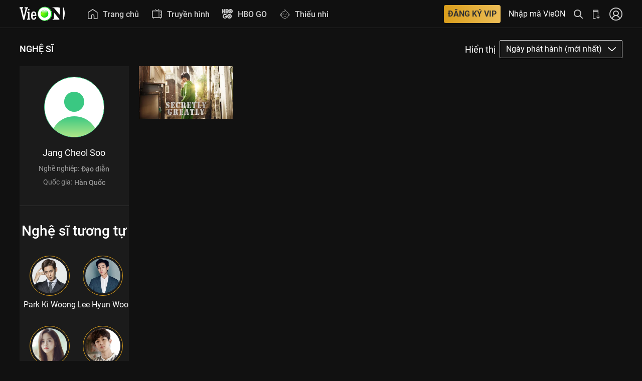

--- FILE ---
content_type: text/html; charset=utf-8
request_url: https://vieon.vn/nghe-si/jang-cheol-soo/
body_size: 26779
content:
<!DOCTYPE html><html lang="vi" class="user vieon-layout theme-dark overflow-x" id="html-head"><head><meta charSet="utf-8"/><title>Jang Cheol Soo: Xem Tuyển tập nội dung chương trinh đặc sắc | VieON</title><meta name="viewport" content="width=device-width, initial-scale=1.0"/><meta name="theme-color" content="#000000"/><meta name="mobile-web-app-capable" content="yes"/><meta name="apple-mobile-web-app-capable" content="yes"/><meta name="description" content="Nghệ sĩ Jang Cheol Soo ở Hàn Quốc tham gia 1 phim: Ẩn Thân ..."/><meta name="twitter:card" content="summary"/><meta name="twitter:title" content="Jang Cheol Soo: Xem Tuyển tập nội dung chương trinh đặc sắc | VieON"/><meta name="twitter:description" content="Nghệ sĩ Jang Cheol Soo ở Hàn Quốc tham gia 1 phim: Ẩn Thân ..."/><meta name="twitter:image" content="https://static2.vieon.vn/prod-vieon-web-v5-gcp/_next/assets/img/default-vieon-1200x1200.jpg"/><meta name="thumbnail" content="https://static2.vieon.vn/prod-vieon-web-v5-gcp/_next/assets/img/default-vieon-1200x1200.jpg"/><meta name="apple-itunes-app" content="app-id=1357819721, affiliate-data=vieonapp://home, app-argument=vieonapp://home"/><meta property="og:locale" content="vi_VN"/><meta property="og:title" content="Jang Cheol Soo: Xem Tuyển tập nội dung chương trinh đặc sắc | VieON"/><meta property="og:type" content="website"/><meta property="og:url" content="https://vieon.vn/nghe-si/jang-cheol-soo"/><meta property="og:image" content="https://static2.vieon.vn/prod-vieon-web-v5-gcp/_next/assets/img/default-vieon-1200x1200.jpg"/><meta property="og:description" content="Nghệ sĩ Jang Cheol Soo ở Hàn Quốc tham gia 1 phim: Ẩn Thân ..."/><meta property="og:site_name" content="VieON"/><meta property="al:android:url" content="vieonapp://home"/><meta property="al:ios:url" content="vieonapp://home"/><meta property="al:ios:app_store_id" content="1357819721"/><meta property="al:ios:app_name" content="VieON"/><meta property="al:android:app_name" content="VieON"/><meta property="al:android:package" content="vieon.phim.tv"/><meta property="fb:app_id" content="167937797261468"/><meta property="fb:pages" content="460776921118227"/><meta name="thumbnail" content="https://static2.vieon.vn/prod-vieon-web-v5-gcp/_next/assets/img/default-vieon-1200x1200.jpg"/><meta name="robots" content="noindex,follow"/><meta name="googlebot" content="noindex,follow "/><meta name="bingbot" content="noindex,follow "/><meta property="og:image:width" content="1200"/><meta property="og:image:height" content="1200"/><link rel="shortcut icon" href="https://static2.vieon.vn/prod-vieon-web-v5-gcp/_next/assets/img/favicon.ico"/><link rel="apple-touch-icon" href="https://static2.vieon.vn/prod-vieon-web-v5-gcp/_next/icon.png?v=1769165493004"/><link rel="canonical" href="https://vieon.vn/"/><link rel="alternate" href="https://vieon.vn/nghe-si/jang-cheol-soo" media="only screen and (max-width: 640px)"/><script async="" defer="" type="application/ld+json">{"@context":"http://schema.org","@type":"WebSite","url":"https://vieon.vn/","name":"VieON","description":"Nghệ sĩ Jang Cheol Soo ở Hàn Quốc tham gia 1 phim: Ẩn Thân ..."}</script><script type="application/ld+json">{
    "@context": "https://schema.org",
    "@type": "Corporation",
    "name": "VieON",
    "url": "https://vieon.vn",
    "sameAs": [
      "https://vieon.vn/","https://www.facebook.com/vieonofficial","https://www.linkedin.com/company/vieon","https://www.instagram.com/vieon.official/","https://www.youtube.com/@VieONApp","https://www.youtube.com/VieChannelHTV2/","https://en.wikipedia.org/wiki/DatVietVAC","https://vi.wikipedia.org/wiki/VieON","https://wikitia.com/wiki/VieON","https://apps.apple.com/vn/app/id1357819721","https://play.google.com/store/apps/details?id=vieon.phim.tv"
     ]
  }</script><script type="application/ld+json">{
    "@context": "https://schema.org",
    "@type": "Organization",
    "url": "https://vieon.vn",
    "logo": "https://static2.vieon.vn/prod-vieon-web-v5-gcp/_next/assets/img/logo.svg",
    "contactPoint": [{
    "@type": "ContactPoint",
    "telephone": "1800 599920",
    "contactType": "customer service",
    "areaServed": "VN",
    "availableLanguage": "Vietnamese",
    "contactOption": "TollFree"
    }]
  }</script><script type="application/ld+json">{
    "@context": "https://schema.org",
    "@type": "BreadcrumbList",
    "itemListElement": [
      {
        "@type": "ListItem",
        "position": 1,
        "item": {
          "@id": "https://vieon.vn",
          "name": "VieON"
        }
      },{
        "@type": "ListItem",
        "position": 2,
        "item": {
          "@id": "https://vieon.vn/nghe-si/jang-cheol-soo",
          "name": "Jang Cheol Soo"
        }
      }
     ]
  }</script><meta name="next-head-count" content="42"/><script>!(function(w,p,f,c){if(!window.crossOriginIsolated && !navigator.serviceWorker) return;c=w[p]=Object.assign(w[p]||{},{"debug":false});c[f]=(c[f]||[]).concat(["dataLayer.push","fbq","ttq.track","ttq.page","gtag","AiactivSDK.load","AiactivSDK.initialize","AiactivSDK.callMethodsFromContainer","AiactivSDK.track","AiactivSDK.identify","AiactivSDK.requestAds"])})(window,'partytown','forward');/* Partytown 0.11.2 - MIT QwikDev */
const t={preserveBehavior:!1},e=e=>{if("string"==typeof e)return[e,t];const[n,r=t]=e;return[n,{...t,...r}]},n=Object.freeze((t=>{const e=new Set;let n=[];do{Object.getOwnPropertyNames(n).forEach((t=>{"function"==typeof n[t]&&e.add(t)}))}while((n=Object.getPrototypeOf(n))!==Object.prototype);return Array.from(e)})());!function(t,r,o,i,a,s,c,l,d,p,u=t,f){function h(){f||(f=1,"/"==(c=(s.lib||"/~partytown/")+(s.debug?"debug/":""))[0]&&(d=r.querySelectorAll('script[type="text/partytown"]'),i!=t?i.dispatchEvent(new CustomEvent("pt1",{detail:t})):(l=setTimeout(v,(null==s?void 0:s.fallbackTimeout)||1e4),r.addEventListener("pt0",w),a?y(1):o.serviceWorker?o.serviceWorker.register(c+(s.swPath||"partytown-sw.js"),{scope:c}).then((function(t){t.active?y():t.installing&&t.installing.addEventListener("statechange",(function(t){"activated"==t.target.state&&y()}))}),console.error):v())))}function y(e){p=r.createElement(e?"script":"iframe"),t._pttab=Date.now(),e||(p.style.display="block",p.style.width="0",p.style.height="0",p.style.border="0",p.style.visibility="hidden",p.setAttribute("aria-hidden",!0)),p.src=c+"partytown-"+(e?"atomics.js?v=0.11.2":"sandbox-sw.html?"+t._pttab),r.querySelector(s.sandboxParent||"body").appendChild(p)}function v(n,o){for(w(),i==t&&(s.forward||[]).map((function(n){const[r]=e(n);delete t[r.split(".")[0]]})),n=0;n<d.length;n++)(o=r.createElement("script")).innerHTML=d[n].innerHTML,o.nonce=s.nonce,r.head.appendChild(o);p&&p.parentNode.removeChild(p)}function w(){clearTimeout(l)}s=t.partytown||{},i==t&&(s.forward||[]).map((function(r){const[o,{preserveBehavior:i}]=e(r);u=t,o.split(".").map((function(e,r,o){var a;u=u[o[r]]=r+1<o.length?u[o[r]]||(a=o[r+1],n.includes(a)?[]:{}):(()=>{let e=null;if(i){const{methodOrProperty:n,thisObject:r}=((t,e)=>{let n=t;for(let t=0;t<e.length-1;t+=1)n=n[e[t]];return{thisObject:n,methodOrProperty:e.length>0?n[e[e.length-1]]:void 0}})(t,o);"function"==typeof n&&(e=(...t)=>n.apply(r,...t))}return function(){let n;return e&&(n=e(arguments)),(t._ptf=t._ptf||[]).push(o,arguments),n}})()}))})),"complete"==r.readyState?h():(t.addEventListener("DOMContentLoaded",h),t.addEventListener("load",h))}(window,document,navigator,top,window.crossOriginIsolated);document.currentScript.dataset.partytown="";</script><style>
/* roboto-100 - latin_vietnamese */
@font-face {
  font-display: swap;
  font-family: 'Roboto';
  font-style: normal;
  font-weight: 100;
  src: url('https://static2.vieon.vn/prod-vieon-web-v5-gcp/_next/assets/fonts/roboto-v30-latin_vietnamese-100.woff2') format('woff2');
}
@font-face {
  font-display: swap;
  font-family: 'Roboto';
  font-style: italic;
  font-weight: 100;
  src: url('https://static2.vieon.vn/prod-vieon-web-v5-gcp/_next/assets/fonts/roboto-v30-latin_vietnamese-100italic.woff2') format('woff2');
}
@font-face {
  font-display: swap;
  font-family: 'Roboto';
  font-style: normal;
  font-weight: 300;
  src: url('https://static2.vieon.vn/prod-vieon-web-v5-gcp/_next/assets/fonts/roboto-v30-latin_vietnamese-300.woff2') format('woff2');
}
@font-face {
  font-display: swap;
  font-family: 'Roboto';
  font-style: italic;
  font-weight: 300;
  src: url('https://static2.vieon.vn/prod-vieon-web-v5-gcp/_next/assets/fonts/roboto-v30-latin_vietnamese-300italic.woff2') format('woff2');
}
@font-face {
  font-display: swap;
  font-family: 'Roboto';
  font-style: normal;
  font-weight: 400;
  src: url('https://static2.vieon.vn/prod-vieon-web-v5-gcp/_next/assets/fonts/roboto-v30-latin_vietnamese-regular.woff2') format('woff2');
}
@font-face {
  font-display: swap;
  font-family: 'Roboto';
  font-style: italic;
  font-weight: 400;
  src: url('https://static2.vieon.vn/prod-vieon-web-v5-gcp/_next/assets/fonts/roboto-v30-latin_vietnamese-italic.woff2') format('woff2');
}
@font-face {
  font-display: swap;
  font-family: 'Roboto';
  font-style: normal;
  font-weight: 500;
  src: url('https://static2.vieon.vn/prod-vieon-web-v5-gcp/_next/assets/fonts/roboto-v30-latin_vietnamese-500.woff2') format('woff2');
}
@font-face {
  font-display: swap;
  font-family: 'Roboto';
  font-style: italic;
  font-weight: 500;
  src: url('https://static2.vieon.vn/prod-vieon-web-v5-gcp/_next/assets/fonts/roboto-v30-latin_vietnamese-500italic.woff2') format('woff2');
}
@font-face {
  font-display: swap;
  font-family: 'Roboto';
  font-style: normal;
  font-weight: 700;
  src: url('https://static2.vieon.vn/prod-vieon-web-v5-gcp/_next/assets/fonts/roboto-v30-latin_vietnamese-700.woff2') format('woff2');
}
@font-face {
  font-display: swap;
  font-family: 'Roboto';
  font-style: italic;
  font-weight: 700;
  src: url('https://static2.vieon.vn/prod-vieon-web-v5-gcp/_next/assets/fonts/roboto-v30-latin_vietnamese-700italic.woff2') format('woff2');
}
@font-face {
  font-display: swap;
  font-family: 'Roboto';
  font-style: normal;
  font-weight: 900;
  src: url('https://static2.vieon.vn/prod-vieon-web-v5-gcp/_next/assets/fonts/roboto-v30-latin_vietnamese-900.woff2') format('woff2');
}
@font-face {
  font-display: swap;
  font-family: 'Roboto';
  font-style: italic;
  font-weight: 900;
  src: url('https://static2.vieon.vn/prod-vieon-web-v5-gcp/_next/assets/fonts/roboto-v30-latin_vietnamese-900italic.woff2') format('woff2');
}
@font-face {
  font-display: swap;
  font-family: 'password';
  font-style: normal;
  font-weight: 400;
  src: url('https://static2.vieon.vn/prod-vieon-web-v5-gcp/_next/assets/fonts/password.ttf');
}
@font-face {
  font-display: swap;
  font-family: 'Roboto Italic';
  src: url('https://static2.vieon.vn/prod-vieon-web-v5-gcp/_next/assets/fonts/roboto-v30-latin_vietnamese-italic.woff2') format('woff2');
}
@font-face {
  font-display: swap;
  font-family: 'Roboto Light';
  src: url('https://static2.vieon.vn/prod-vieon-web-v5-gcp/_next/assets/fonts/roboto-v30-latin_vietnamese-300.woff2') format('woff2');
}
@font-face {
  font-display: swap;
  font-family: 'Roboto Light Italic';
  src: url('https://static2.vieon.vn/prod-vieon-web-v5-gcp/_next/assets/fonts/roboto-v30-latin_vietnamese-300italic.woff2') format('woff2');
}
@font-face {
  font-display: swap;
  font-family: 'Roboto Medium';
  src: url('https://static2.vieon.vn/prod-vieon-web-v5-gcp/_next/assets/fonts/roboto-v30-latin_vietnamese-500.woff2') format('woff2');
}
@font-face {
  font-display: swap;
  font-family: 'Roboto Medium Italic';
  src: url('https://static2.vieon.vn/prod-vieon-web-v5-gcp/_next/assets/fonts/roboto-v30-latin_vietnamese-500italic.woff2') format('woff2');
}
@font-face {
  font-display: swap;
  font-family: 'Roboto Bold';
  src: url('https://static2.vieon.vn/prod-vieon-web-v5-gcp/_next/assets/fonts/roboto-v30-latin_vietnamese-700.woff2') format('woff2');
}
@font-face {
  font-display: swap;
  font-family: 'Roboto Bold Italic';
  src: url('https://static2.vieon.vn/prod-vieon-web-v5-gcp/_next/assets/fonts/roboto-v30-latin_vietnamese-700italic.woff2') format('woff2');
}
@font-face {
  font-display: swap;
  font-family: 'Roboto Black';
  src: url('https://static2.vieon.vn/prod-vieon-web-v5-gcp/_next/assets/fonts/roboto-v30-latin_vietnamese-900.woff2') format('woff2');
}
@font-face {
  font-family: 'vie';
  font-display: swap;
  src: url('https://static2.vieon.vn/prod-vieon-web-v5-gcp/_next/assets/fonts/vie.woff?viefv617') format('woff'),
    url('https://static2.vieon.vn/prod-vieon-web-v5-gcp/_next/assets/fonts/vie.ttf?viefv617') format('truetype');
  font-weight: normal;
  font-style: normal;
}
@font-face {
  font-family: raty;
  font-style: normal;
  font-weight: 400;
  src: url('https://static2.vieon.vn/prod-vieon-web-v5-gcp/_next/assets/fonts/raty.eot');
  src: url('https://static2.vieon.vn/prod-vieon-web-v5-gcp/_next/assets/fonts/raty.eot?#iefix') format('embedded-opentype');
  src: url('https://static2.vieon.vn/prod-vieon-web-v5-gcp/_next/assets/fonts/raty.svg#raty') format('svg');
  src: url('https://static2.vieon.vn/prod-vieon-web-v5-gcp/_next/assets/fonts/raty.ttf') format('truetype');
  src: url('https://static2.vieon.vn/prod-vieon-web-v5-gcp/_next/assets/fonts/raty.woff') format('woff');
  font-display: swap;
}
</style><link rel="manifest" href="https://vieon.vn/manifest.json?v=1769165493004"/><link rel="preload" href="https://static2.vieon.vn/prod-vieon-web-v5-gcp/_next/assets/fonts/roboto-v30-latin_vietnamese-regular.woff2" as="font" type="font/woff2" crossorigin="anonymous"/><link rel="preload" href="https://static2.vieon.vn/prod-vieon-web-v5-gcp/_next/assets/fonts/roboto-v30-latin_vietnamese-italic.woff2" as="font" type="font/woff2" crossorigin="anonymous"/><link rel="preload" href="https://static2.vieon.vn/prod-vieon-web-v5-gcp/_next/assets/fonts/roboto-v30-latin_vietnamese-500.woff2" as="font" type="font/woff2" crossorigin="anonymous"/><link rel="preload" href="https://static2.vieon.vn/prod-vieon-web-v5-gcp/_next/assets/fonts/roboto-v30-latin_vietnamese-700.woff2" as="font" type="font/woff2" crossorigin="anonymous"/><link rel="preload" href="https://static2.vieon.vn/prod-vieon-web-v5-gcp/_next/assets/fonts/vie.woff?viefv617" as="font" type="font/woff" crossorigin="anonymous"/><link href="https://static2.vieon.vn/prod-vieon-web-v5-gcp/_next/assets/img/VieON_16x16.png?v=1769165493004" rel="icon" type="image/png" sizes="16x16"/><link href="https://static2.vieon.vn/prod-vieon-web-v5-gcp/_next/assets/img/VieON_32x32.png?v=1769165493004" rel="icon" type="image/png" sizes="32x32"/><link rel="apple-touch-icon" href="https://static2.vieon.vn/prod-vieon-web-v5-gcp/_next/assets/img/apple-touch-icon.png?v=1769165493004" sizes="180x180"/><link rel="preconnect" href="https://static2.vieon.vn/prod-vieon-web-v5-gcp/_next/" crossorigin="anonymous"/><link rel="dns-prefetch" href="https://static2.vieon.vn/prod-vieon-web-v5-gcp/_next/"/><link rel="preconnect" href="https://static2.vieon.vn" crossorigin="anonymous"/><link rel="dns-prefetch" href="https://static2.vieon.vn"/><link rel="preconnect" href="https://vieon.midesk.vn"/><link rel="dns-prefetch" href="https://vieon.midesk.vn"/><link rel="preload" href="https://static2.vieon.vn/prod-vieon-web-v5-gcp/_next/static/css/76c659adc099435b.css" as="style"/><link rel="stylesheet" href="https://static2.vieon.vn/prod-vieon-web-v5-gcp/_next/static/css/76c659adc099435b.css" data-n-g=""/><link rel="preload" href="https://static2.vieon.vn/prod-vieon-web-v5-gcp/_next/static/css/29ed81d7ef70b4df.css" as="style"/><link rel="stylesheet" href="https://static2.vieon.vn/prod-vieon-web-v5-gcp/_next/static/css/29ed81d7ef70b4df.css"/><noscript data-n-css=""></noscript><script defer="" nomodule="" src="https://static2.vieon.vn/prod-vieon-web-v5-gcp/_next/static/chunks/polyfills-c67a75d1b6f99dc8.js"></script><script defer="" src="https://static2.vieon.vn/prod-vieon-web-v5-gcp/_next/static/chunks/5205.1a780775d1dce0f7.js"></script><script defer="" src="https://static2.vieon.vn/prod-vieon-web-v5-gcp/_next/static/chunks/2870.b40829118bec1a1a.js"></script><script defer="" src="https://static2.vieon.vn/prod-vieon-web-v5-gcp/_next/static/chunks/551.7526e4d879942a8c.js"></script><script defer="" src="https://static2.vieon.vn/prod-vieon-web-v5-gcp/_next/static/chunks/7103.eee3f893913dfac7.js"></script><script defer="" src="https://static2.vieon.vn/prod-vieon-web-v5-gcp/_next/static/chunks/5527.6a610fb349ccabc4.js"></script><script defer="" src="https://static2.vieon.vn/prod-vieon-web-v5-gcp/_next/static/chunks/923.0dc9cd954001453e.js"></script><script src="https://static2.vieon.vn/prod-vieon-web-v5-gcp/_next/static/chunks/runtime-921f7fcea16e5fad.js" defer=""></script><script src="https://static2.vieon.vn/prod-vieon-web-v5-gcp/_next/static/chunks/main-dc1b97813f7736d3.js" defer=""></script><script src="https://static2.vieon.vn/prod-vieon-web-v5-gcp/_next/static/chunks/pages/_app-6b02a54a90806c3f.js" defer=""></script><script src="https://static2.vieon.vn/prod-vieon-web-v5-gcp/_next/static/chunks/pages/nghe-si/%5Bslug%5D-2121ba8d0438b1b4.js" defer=""></script><script src="https://static2.vieon.vn/prod-vieon-web-v5-gcp/_next/static/sCz5hVY2ZoqLKIAI51tQf/_buildManifest.js" defer=""></script><script src="https://static2.vieon.vn/prod-vieon-web-v5-gcp/_next/static/sCz5hVY2ZoqLKIAI51tQf/_ssgManifest.js" defer=""></script></head><body class="App" id="app"><div id="__next"><header class="header fixed" data-sub="false" data-sub-menu="false" style="z-index:1005" id="primary-header"><div class="top-bar height-small-up-48rem height-large-up-56rem" id="mainNavigation"><div class="top-bar-left"><a class="logo logo--top" href="/" tabindex="-1" title="VieON - Không Thể Rời Mắt"><svg class="size-h-full" xmlns="http://www.w3.org/2000/svg" xmlns:xlink="http://www.w3.org/1999/xlink" viewBox="0 0 149.54 45.94"><defs><radialGradient id="radial-gradient" cx="82.7" cy="23.02" fx="71.9111386742802" r="13.17" gradientUnits="userSpaceOnUse"><stop offset="0" stop-color="#8cff00"></stop><stop offset="0.16" stop-color="#7ffb02"></stop><stop offset="0.44" stop-color="#5cef09"></stop><stop offset="0.83" stop-color="#25dd13"></stop><stop offset="1" stop-color="#0ad418"></stop></radialGradient><linearGradient id="linear-gradient" x1="82.58" y1="10.83" x2="82.58" y2="22.65" gradientUnits="userSpaceOnUse"><stop offset="0" stop-color="#fff"></stop><stop offset="0.17" stop-color="#fff" stop-opacity="0.8"></stop><stop offset="0.47" stop-color="#fff" stop-opacity="0.46"></stop><stop offset="0.72" stop-color="#fff" stop-opacity="0.21"></stop><stop offset="0.91" stop-color="#fff" stop-opacity="0.06"></stop><stop offset="1" stop-color="#fff" stop-opacity="0"></stop></linearGradient><filter id="f1"><feGaussianBlur result="blurOut" stdDeviation="1"></feGaussianBlur></filter></defs><g class="cls-1"><g id="Layer_2" data-name="Layer 2"><g id="Layer_1-2" data-name="Layer 1"><path class="cls-2" d="M76.08,1.23A22.15,22.15,0,0,0,61.89,15.15a24.78,24.78,0,0,0-1.31,8,21.78,21.78,0,0,0,6,15.25l.27.29.12.13.08.08a23.62,23.62,0,0,0,24.48,5.83,21,21,0,0,0,3.8-1.63,21.14,21.14,0,0,0,10.47-12.23A24,24,0,0,0,107,23.34C107.28,8,92.34-4,76.08,1.23Z" filter="url(#f1)" shape-rendering="geometricPrecision"></path><path class="cls-2" d="M143.62,4.05l-.14,36.53c0,4,2.14,1.34,2.71-.06a48.74,48.74,0,0,0,3.35-17.89,51.88,51.88,0,0,0-3-18.5C146,2.72,143.64-.78,143.62,4.05Z" shape-rendering="geometricPrecision"></path><path class="cls-2" d="M113.68,36.63c0,5.69-8.46,6-8.46,6h21.19c1.54,0,3.79.08,4.5-.26,1.24-.6,1.25-1.57.65-2.29l-17.8-21.63c0,4.12-.05,10.06-.06,13.56C113.7,32.6,113.68,33.24,113.68,36.63Z" shape-rendering="geometricPrecision"></path><path class="cls-2" d="M107.44,1.58a11.64,11.64,0,0,1,8.41,4.17c.91,1.12,15.69,19,15.69,19a1.29,1.29,0,0,0,2.28-.82l.08-18.9a3.08,3.08,0,0,0-2.46-3,19.92,19.92,0,0,0-4-.46Z" shape-rendering="geometricPrecision"></path><path class="cls-3" d="M76.08,1.23A22.15,22.15,0,0,0,61.89,15.15a24.78,24.78,0,0,0-1.31,8,21.78,21.78,0,0,0,6,15.25l.27.29.12.13.08.08a23.62,23.62,0,0,0,24.48,5.83,21,21,0,0,0,3.8-1.63,21.14,21.14,0,0,0,10.47-12.23A24,24,0,0,0,107,23.34C107.28,8,92.34-4,76.08,1.23ZM89.85,43.7a23.55,23.55,0,0,1-7.47,1.16,21.36,21.36,0,0,1-14.79-6.39A21.71,21.71,0,0,1,62.54,15.9,20.67,20.67,0,0,1,75.73,2.81a23.65,23.65,0,0,1,7.15-1.16A21.36,21.36,0,0,1,98,8,21.74,21.74,0,0,1,103,30.62,20.68,20.68,0,0,1,89.85,43.7Z" shape-rendering="geometricPrecision"></path><path class="cls-2" d="M55.48,30.08l0-3.69c0-3.65-.73-6.45-2.22-8.31a7.88,7.88,0,0,0-6.46-2.9,7.21,7.21,0,0,0-6.19,3c-1.48,2-2.21,4.76-2.22,8.41l0,5.5c0,3.37.69,6,2.1,7.77a7.68,7.68,0,0,0,6.34,2.78,7.93,7.93,0,0,0,5.93-2.18,10.25,10.25,0,0,0,2.52-6.43l0-.18-4.46,0,0,.15a6.85,6.85,0,0,1-1.16,3.37,3,3,0,0,1-2.52,1.07,3,3,0,0,1-2.84-1.6,11.15,11.15,0,0,1-.91-5.31V30Zm-4.8-5.27v1.51l-7.26,0v-.73a9.11,9.11,0,0,1,1-4.76,3.09,3.09,0,0,1,2.86-1.4,2.86,2.86,0,0,1,2.55,1.43A7.06,7.06,0,0,1,50.68,24.81Z" shape-rendering="geometricPrecision"></path><path class="cls-2" d="M27.05,5.32a1.11,1.11,0,0,0,1.11-1.1V2.33a1.1,1.1,0,0,0-1.1-1.11l-9.19,0a1.11,1.11,0,0,0-1.11,1.1V4.17a1.11,1.11,0,0,0,1.1,1.11H19.5A.59.59,0,0,1,20,5.5a.57.57,0,0,1,.09.5L14.15,31.73a1.23,1.23,0,0,1,0,.16,1.23,1.23,0,0,1,0-.16L8.42,6a.62.62,0,0,1,.1-.51A.58.58,0,0,1,9,5.25h1.71a1.1,1.1,0,0,0,1.11-1.1V2.26a1.11,1.11,0,0,0-1.1-1.11l-9.61,0A1.11,1.11,0,0,0,0,2.21V4.1A1.11,1.11,0,0,0,1.1,5.21h.7A1.1,1.1,0,0,1,2.8,6L10,34.86l2,7.81h4L24.81,6.1a1.1,1.1,0,0,1,1-.79Z" shape-rendering="geometricPrecision"></path><rect class="cls-2" x="28.28" y="6.92" width="4.1" height="4.77" rx="1.11" transform="translate(20.9 39.59) rotate(-89.77)" shape-rendering="geometricPrecision"></rect><path class="cls-2" d="M34.41,38.74h-.87a.78.78,0,0,1-.77-.78l.09-20.68a1.12,1.12,0,0,0-1.11-1.11l-5.48,0a1.11,1.11,0,0,0-1.11,1.1V19a1.1,1.1,0,0,0,1.1,1.11h.87a.77.77,0,0,1,.77.77l-.07,17.09a.77.77,0,0,1-.78.77s-2,.49-2,1.1v2.86H35.5V39.85A1.11,1.11,0,0,0,34.41,38.74Z" shape-rendering="geometricPrecision"></path><path class="cls-4" d="M95.39,23A12.82,12.82,0,1,1,82.58,10.18,12.82,12.82,0,0,1,95.39,23Z" shape-rendering="geometricPrecision"></path><ellipse class="cls-5" cx="82.58" cy="17.82" rx="9.46" ry="7.26" shape-rendering="geometricPrecision"></ellipse></g></g></g></svg></a><ul class="menu horizontal relative menu--main" role="menu" id="main-menu"><li role="none" class="menu__item size-h-full  hover-light"><button type="button" class="Menu_MenuItem__fpuRn flexible" title="Trang chủ" id="9c1dbb28-e8f8-4d49-a940-3fad83ffa9f3" role="menuitem" aria-haspopup="true" aria-expanded="false"><span class="Menu_MenuItemIcon__2CqLM"><svg width="24" height="24" viewBox="0 0 18 18" fill="currentColor" xmlns="http://www.w3.org/2000/svg"><title></title><path fill-rule="evenodd" clip-rule="evenodd" d="M8.5921 0.107602C8.8185 -0.0377889 9.10943 -0.0356855 9.33371 0.112964L17.3061 5.39693C17.4201 5.47247 17.5039 5.57648 17.5542 5.69332C17.6118 5.79304 17.6448 5.90878 17.6448 6.03221V17.3214C17.6448 17.6962 17.3409 18 16.9661 18H11.2914C11.279 18 11.2667 17.9997 11.2545 17.9991C11.2423 17.9997 11.23 18 11.2176 18C10.8428 18 10.539 17.6962 10.539 17.3214V12.4832C10.539 12.0194 10.3565 11.576 10.0339 11.2501C9.7114 10.9244 9.2755 10.7427 8.82242 10.7427C8.36934 10.7427 7.93344 10.9244 7.61098 11.2501C7.28831 11.576 7.10583 12.0194 7.10583 12.4832V17.3214C7.10583 17.6962 6.802 18 6.4272 18C6.41287 18 6.39865 17.9996 6.38455 17.9987C6.37042 17.9996 6.35618 18 6.34184 18H0.678634C0.303835 18 0 17.6962 0 17.3214V6.03221C0 5.92461 0.0250418 5.82286 0.0696154 5.73246C0.119995 5.60445 0.209649 5.49051 0.334252 5.41049L8.5921 0.107602ZM5.74856 16.6428V12.4832C5.74856 11.6638 6.0708 10.8766 6.6465 10.2951C7.22243 9.71345 8.005 9.38543 8.82242 9.38543C9.63985 9.38543 10.4224 9.71345 10.9983 10.2951C11.574 10.8766 11.8963 11.6638 11.8963 12.4832V16.6428H16.2875V6.35012L8.95293 1.48891L1.35727 6.36657V16.6428H5.74856Z" fill="currentColor"></path></svg></span><span class="Menu_MenuItemText__DvTwF">Trang chủ</span></button></li><li role="none" class="menu__item size-h-full  hover-light"><button type="button" class="Menu_MenuItem__fpuRn flexible" title="Truyền hình" id="2cfe2301-3039-4a7e-b470-4098712437a7" role="menuitem"><span class="Menu_MenuItemIcon__2CqLM"><svg width="24" height="24" viewBox="0 0 20 20" fill="currentColor" xmlns="http://www.w3.org/2000/svg"><title></title><path fill-rule="evenodd" clip-rule="evenodd" d="M14.2876 0.146447C14.4829 0.341709 14.4829 0.658291 14.2876 0.853553L12.195 2.94622H18.3297C19.1852 2.94622 19.8787 3.63977 19.8787 4.4953V16.0819C19.8787 16.9374 19.1852 17.631 18.3297 17.631H17.1725L17.9208 18.5664C18.0933 18.782 18.0583 19.0966 17.8427 19.2691C17.6271 19.4416 17.3124 19.4067 17.1399 19.191L15.8919 17.631H3.98707L2.73901 19.191C2.5665 19.4067 2.25186 19.4416 2.03622 19.2691C1.82059 19.0966 1.78563 18.782 1.95814 18.5664L2.70645 17.631H1.54908C0.693545 17.631 0 16.9374 0 16.0819V4.4953C0 3.63977 0.693545 2.94622 1.54908 2.94622H8.48205L6.38938 0.853553C6.19412 0.658291 6.19412 0.341709 6.38938 0.146447C6.58464 -0.0488156 6.90122 -0.0488156 7.09648 0.146447L9.89626 2.94622H10.7808L13.5805 0.146447C13.7758 -0.0488156 14.0924 -0.0488156 14.2876 0.146447ZM1.54908 4.44622C1.52197 4.44622 1.5 4.46819 1.5 4.4953V16.0819C1.5 16.109 1.52197 16.131 1.54908 16.131H13.4349V4.44622H1.54908ZM18.3297 16.131H14.4349V4.44622H18.3297C18.3568 4.44622 18.3787 4.46819 18.3787 4.4953V16.0819C18.3787 16.109 18.3568 16.131 18.3297 16.131ZM17.2312 7.54174C17.2312 7.18317 16.9406 6.89249 16.582 6.89249C16.2234 6.89249 15.9327 7.18317 15.9327 7.54174C15.9327 7.90031 16.2234 8.19099 16.582 8.19099C16.9406 8.19099 17.2312 7.90031 17.2312 7.54174ZM16.582 9.88895C16.9406 9.88895 17.2312 10.1796 17.2312 10.5382C17.2312 10.8968 16.9406 11.1875 16.582 11.1875C16.2234 11.1875 15.9327 10.8968 15.9327 10.5382C15.9327 10.1796 16.2234 9.88895 16.582 9.88895ZM17.2312 13.5349C17.2312 13.1764 16.9406 12.8857 16.582 12.8857C16.2234 12.8857 15.9327 13.1764 15.9327 13.5349C15.9327 13.8935 16.2234 14.1842 16.582 14.1842C16.9406 14.1842 17.2312 13.8935 17.2312 13.5349Z" fill="currentColor"></path></svg></span><span class="Menu_MenuItemText__DvTwF">Truyền hình</span></button></li><li role="none" class="menu__item size-h-full  hover-light"><button type="button" class="Menu_MenuItem__fpuRn flexible" title="HBO GO" id="4a8279c4-120b-4a9c-af86-d4da8837e1cb" role="menuitem" aria-haspopup="true" aria-expanded="false"><span class="Menu_MenuItemIcon__2CqLM"><svg width="20" height="19" viewBox="0 0 20 19" fill="none" xmlns="http://www.w3.org/2000/svg"><title></title><path d="M13.7988 15.9309C12.582 15.9309 11.5943 14.9432 11.5943 13.7265C11.5943 12.5091 12.582 11.5227 13.7988 11.5227C15.0161 11.5227 16.0019 12.5091 16.0019 13.7265C16.0019 14.9432 15.0161 15.9309 13.7988 15.9309ZM13.7823 9.31173C11.3529 9.31173 9.38394 11.2814 9.38394 13.7101C9.38394 16.1382 11.3529 18.1072 13.7823 18.1072C16.2105 18.1072 18.1794 16.1382 18.1794 13.7101C18.1794 11.2814 16.2105 9.31173 13.7823 9.31173Z" fill="currentColor"></path><path d="M13.7822 11.981C12.8273 11.981 12.0527 12.7543 12.0527 13.7099C12.0527 14.6642 12.8273 15.4388 13.7822 15.4388C14.7373 15.4388 15.5111 14.6642 15.5111 13.7099C15.5111 12.7543 14.7372 11.981 13.7822 11.981Z" fill="currentColor"></path><path d="M4.81035 14.903H7.28506C6.73279 16.4941 5.22753 16.2292 5.22753 16.2292C4.01146 16.2069 3.44085 15.2125 3.44085 15.2125C2.42354 13.4436 3.44085 12.141 3.44085 12.141C3.90457 11.3231 5.11992 11.2346 5.11992 11.2346C6.60028 11.2346 7.1086 12.3398 7.1086 12.3398H9.40619C8.83102 10.5819 7.1781 9.31152 5.22753 9.31152C2.79942 9.31152 0.831055 11.2811 0.831055 13.7099C0.831055 16.138 2.79942 18.1077 5.22753 18.1077C7.65757 18.1077 9.62587 16.138 9.62587 13.7099C9.62587 13.5452 9.61607 13.3833 9.59834 13.2239H4.81035V14.903Z" fill="currentColor"></path><path d="M15.9054 5.71438C16.7967 5.71438 17.5171 4.99199 17.5171 4.10138C17.5171 3.21008 16.7967 2.48769 15.9054 2.48769C15.0147 2.48769 14.2924 3.21008 14.2924 4.10138C14.2924 4.99199 15.0147 5.71438 15.9054 5.71438ZM13.8531 4.10138C13.8531 2.96684 14.7727 2.04914 15.9054 2.04914C17.0387 2.04914 17.9582 2.96684 17.9582 4.10138C17.9582 5.23405 17.0387 6.15293 15.9054 6.15293C14.7727 6.15293 13.8531 5.23405 13.8531 4.10138ZM10.9963 4.10138C11.2494 4.06815 11.6725 3.77886 11.8219 3.59278C11.7696 3.82312 11.766 4.48835 11.8268 4.71745C11.6566 4.45575 11.2537 4.1333 10.9963 4.10131V4.10138ZM9.52088 1.9287C9.84333 1.9287 10.097 2.24694 10.097 2.60993C10.097 2.97174 9.84333 3.29115 9.52088 3.29115H8.41213V1.9287H9.52088ZM9.51654 4.95517C9.83967 4.95517 10.0933 5.27335 10.0933 5.63702C10.0933 5.99939 9.83967 6.31756 9.51654 6.31756H8.40847V4.95511L9.51654 4.95517ZM15.9042 8.23585C18.1627 8.23523 20.0006 6.3581 20 4.10014C20 1.79301 18.1627 0.0012425 15.9041 2.77391e-06C13.6474 -0.00247667 12.4951 1.65788 12.2106 2.32863C12.2131 1.3231 11.2217 0.135132 10.0614 0.133273H6.32425V8.19469L9.80831 8.19593C11.2137 8.19593 12.2131 6.97914 12.2144 5.93548C12.5362 6.59216 13.6474 8.23709 15.9041 8.23585H15.9042ZM5.86798 8.19779H3.67745V5.06997H2.25549V8.19779H0.00731436L0 0.134513H2.25555V3.13452H3.67751V0.134513H5.86791V8.19779H5.86798Z" fill="currentColor"></path></svg></span><span class="Menu_MenuItemText__DvTwF">HBO GO</span></button></li><li role="none" class="menu__item size-h-full  hover-light"><button type="button" class="Menu_MenuItem__fpuRn flexible" title="Thiếu nhi" id="ccfeb47e-d405-4436-b08b-6c831c7208cd" role="menuitem"><span class="Menu_MenuItemIcon__2CqLM"><svg width="24" height="24" viewBox="0 0 24 24" fill="none" xmlns="http://www.w3.org/2000/svg"><path d="M12.0002 22.5937C7.02016 22.5937 2.96875 18.5841 2.96875 13.6561C2.96875 8.72766 7.02016 4.71844 12.0002 4.71844C12.6395 4.71844 13.1598 4.20375 13.1598 3.57094C13.1598 2.93813 12.6395 2.42344 12.0002 2.42344C11.3608 2.42344 10.8405 2.93813 10.8405 3.57094C10.8405 3.82594 10.6314 4.03266 10.3741 4.03266C10.1162 4.03266 9.90766 3.82594 9.90766 3.57094C9.90766 2.42906 10.8461 1.5 12.0002 1.5C13.1542 1.5 14.0927 2.42906 14.0927 3.57094C14.0927 4.71281 13.1542 5.64187 12.0002 5.64187C7.53484 5.64187 3.90203 9.23719 3.90203 13.6561C3.90203 18.075 7.53484 21.6703 12.0002 21.6703C16.4655 21.6703 20.0983 18.075 20.0983 13.6561C20.0983 10.2591 17.9242 7.22016 14.688 6.09375C14.4452 6.00937 14.3172 5.74547 14.403 5.505C14.4887 5.26453 14.7545 5.13797 14.9978 5.22281C18.6062 6.47906 21.0311 9.86812 21.0311 13.6566C21.0311 18.5841 16.9797 22.5937 12.0002 22.5937Z" fill="#CCCCCC"></path><path d="M3.43547 16.3135C1.95469 16.3135 0.75 15.1214 0.75 13.6561C0.75 12.1908 1.95469 10.9988 3.43547 10.9988V11.9222C2.46937 11.9222 1.68328 12.7003 1.68328 13.6561C1.68328 14.6119 2.46937 15.39 3.43547 15.39V16.3135Z" fill="#CCCCCC"></path><path d="M20.5645 16.3135V15.39C21.531 15.39 22.3166 14.6124 22.3166 13.6561C22.3166 12.6999 21.5305 11.9222 20.5645 11.9222V10.9988C22.0452 10.9988 23.2499 12.1908 23.2499 13.6561C23.2499 15.1214 22.0452 16.3135 20.5645 16.3135V16.3135Z" fill="#CCCCCC"></path><path d="M11.9996 19.1935C11.1221 19.1935 10.2727 18.8832 9.54335 18.2958C9.34319 18.1351 9.31319 17.844 9.47585 17.6466C9.6385 17.4488 9.93288 17.4183 10.1321 17.5801C11.2543 18.4829 12.7454 18.4838 13.8671 17.5801C14.0677 17.4188 14.3616 17.4488 14.5233 17.6466C14.686 17.844 14.656 18.1351 14.4558 18.2958C13.7265 18.8832 12.8771 19.1935 11.9996 19.1935Z" fill="#CCCCCC"></path><path d="M7.03285 12.8021C6.92456 12.8021 6.81581 12.7646 6.72769 12.6896C6.53269 12.5222 6.5116 12.2307 6.68035 12.038C7.13081 11.5233 7.78378 11.228 8.47144 11.228C9.15019 11.228 9.79753 11.5172 10.2471 12.0207C10.4177 12.2119 10.3994 12.5035 10.2063 12.6722C10.0127 12.8415 9.71831 12.8232 9.54769 12.6315C9.27488 12.3263 8.88253 12.151 8.47144 12.151C8.05472 12.151 7.65863 12.3301 7.38581 12.6422C7.29347 12.7477 7.16363 12.8021 7.03285 12.8021V12.8021Z" fill="#CCCCCC"></path><path d="M14.0954 12.8021C13.9871 12.8021 13.8779 12.7646 13.7898 12.6891C13.5952 12.5222 13.5741 12.2307 13.7429 12.038C14.1934 11.5233 14.8463 11.228 15.534 11.228C16.2127 11.228 16.8601 11.5172 17.3096 12.0207C17.4807 12.2119 17.4624 12.5035 17.2688 12.6722C17.0757 12.8415 16.7809 12.8241 16.6102 12.6315C16.3374 12.3263 15.9451 12.151 15.5335 12.151C15.1173 12.151 14.7212 12.3301 14.4479 12.6422C14.3555 12.7477 14.2257 12.8021 14.0954 12.8021V12.8021Z" fill="#CCCCCC"></path></svg></span><span class="Menu_MenuItemText__DvTwF">Thiếu nhi</span></button></li></ul></div><div class="top-bar-right align-middle" id="topBarRight"><div class="package relative size-h-full align-middle flex-box"><button class="Button_medium__4dlsY bg-gradient-to-r from-[#DA9E1C] to-[#ECBD57] rounded-[.25rem]" type="button" title="Đăng ký vip"><span class="!text-[.75rem] md:!text-[1rem] font-bold !text-vo-gray-800 uppercase">Đăng ký vip</span></button></div><div class="relative size-h-full align-middle flex-box"><button class="voucher !text-xs md:!text-[1rem] text-white hover:text-vo-green" type="button">Nhập mã VieON</button></div><ul class="menu menu--secondary horizontal logged relative size-h-full"><li class="menu__item relative size-h-full"><button class="button !px-0 flexible !text-[1.25rem] text-vo-gray-200 hover:text-vo-green" aria-expanded="false" aria-label="Tìm kiếm nội dung" type="button"><i class="vie vie-find-o-rc-medium animate-fade-in !text-[1.125rem] md:!text-[1.125rem]"></i></button></li><li class="menu__item size-h-full"><button class="button !px-0 relative flexible !text-[1.125rem] !text-vo-gray-200 hover:!text-vo-green" aria-label="Bấm để tải ứng dụng VieON" type="button"><i class="vie vie-mobile-download animate-fade-in !text-[1.125rem] md:!text-[1.125rem]"></i></button></li><li class="menu__item size-h-full relative"><button class="avatar relative flexible !text-[1.625rem] text-vo-gray-200 hover:text-vo-green" aria-label="Nhấn để đăng nhập"><i class="vie vie-user-o-c-medium animate-fade-in"></i></button></li></ul></div></div></header><main id="main" class="main LayoutContainer_main__niq38"><div style="position:absolute;color:transparent;z-index:-9999;height:0;overflow:hidden"><img src="https://click.vieon.vn/hjsB?pid=DownloadFromMobileWeb&amp;af_dp=vieonapp://vieon.vn&amp;af_force_deeplink=true" alt="VieON - Không Thể Rời Mắt" title="VieON - Không Thể Rời Mắt" height="1" width="1" style="border:0"/></div><section class="section section--for-dark section--artist !py-4 md:!py-6 overflow canal-v"><div class="section__header horizontal"><div class="section__header-left"><h3 class="section__title">NGHỆ SĨ</h3></div><div class="section__header-right"><div class="filter filter--sort filter--dark"><span class="filter__label">Hiển thị</span><div class="filter__wrap"><button class="flex items-center justify-center !border !border-solid !border-vo-gray-200 hover:!border-vo-green h-9 px-3 bg-vo-dark-gray-900/50 !text-white hover:!text-vo-green space-x-3 transition-colors" type="button" data-toggle="filterTypeDropdown"><span>Ngày phát hành (mới nhất)</span><i class="vie vie-chevron-down-red-medium"></i></button></div></div></div></div><div class="section__body"><div class="grid-x"><div class="cell medium-shrink" id="artistBoard"><div class="block block--artist block--artist-detail"><div class="card card--vod card--artist card--artist-info"><div class="avatar avatar--box border--green overflow circle default light"><div class="avatar__wrap"><span class="absolute alluvion-right">Jang Cheol Soo</span></div></div><div class="card__section"><h1 class="card__title text-white">Jang Cheol Soo</h1><div class="card__info__artist"><div class="tags-group"><label class="tags-muted">Nghề nghiệp<!-- -->: </label><a class="tags">Đạo diễn</a></div><div class="tags-group"><label class="tags-muted">Quốc gia<!-- -->: </label><a class="tags">Hàn Quốc</a></div></div></div></div></div></div><div class="cell medium-auto"><div class="card-group group-margin-y-6 group-margin-x-4 col-x-small-2 col-medium-4 col-large-5" data-number-item="5"><div id="RB_ID_ab978106-a011-415c-ba71-543e52b991af_1_rd_ab978106-a011-415c-ba71-543e52b991af_0_1" data-impression-index="0" class="card card--vod"><div class="card__thumbnail"><a class="card__thumbnail-loader overflow ratio-16-9" tabindex="-1" title="Ẩn Thân" href="/an-than.html"><span style="box-sizing:border-box;display:block;overflow:hidden;width:initial;height:initial;background:none;opacity:1;border:0;margin:0;padding:0;position:relative"><span style="box-sizing:border-box;display:block;width:initial;height:initial;background:none;opacity:1;border:0;margin:0;padding:0;padding-top:56.25%"></span><img alt="Ẩn Thân - 01 - Jang Cheol Soo - Kim So Hyun - Lee Hyun Woo - Park Ki Woong - Choi Woo Sik" title="Ẩn Thân" src="[data-uri]" decoding="async" data-nimg="responsive" class="image-block card__thumb-img swiper-lazy" style="overflow:hidden;background:none;opacity:1;position:absolute;top:0;left:0;bottom:0;right:0;box-sizing:border-box;padding:0;border:none;margin:auto;display:block;width:0;height:0;min-width:100%;max-width:100%;min-height:100%;max-height:100%"/><noscript><img alt="Ẩn Thân - 01 - Jang Cheol Soo - Kim So Hyun - Lee Hyun Woo - Park Ki Woong - Choi Woo Sik" title="Ẩn Thân" src="https://static2.vieon.vn/vieplay-image/thumbnail_v4/2024/10/10/716bw3yh_1920x1080-secretlygreatly_296_168.webp?w=320&amp;q=75 320w, https://static2.vieon.vn/vieplay-image/thumbnail_v4/2024/10/10/716bw3yh_1920x1080-secretlygreatly_296_168.webp?w=640&amp;q=75 640w" decoding="async" data-nimg="responsive" style="overflow:hidden;background:none;opacity:1;position:absolute;top:0;left:0;bottom:0;right:0;box-sizing:border-box;padding:0;border:none;margin:auto;display:block;width:0;height:0;min-width:100%;max-width:100%;min-height:100%;max-height:100%" class="image-block card__thumb-img swiper-lazy" loading="lazy"/></noscript></span></a><div class="Card_tagGroup2__M77ot"></div><div class="Card_tagGroup3__nmxnL"></div></div><div class="card__section absolute right bottom left bottom"><div class="card__section-wrap w-full !pb-0"><h3 class="card__title card__title--seo line-clamp" data-line-clamp="2"><a href="/an-than.html" style="color:transparent;pointer-events:none" title="Ẩn Thân">Ẩn Thân</a></h3><div class="card__desc card__desc--seo"><p class="text" data-line-clamp="2">Three elite North Korean sleeper agents live undercover for so long that they believe their cover stories are their real identities.</p></div></div></div></div></div></div></div></div></section></main><footer class="footer border-st4-top layer-2" id="footer"><div class="footer-top"><div class="container canal-v"><div class="grid-x"><div class="cell medium-4 large-4"><div class="footer-left footer-info flex flex-col gap-3"><a href="/" class="logo w-[6.125rem]"><img src="https://static2.vieon.vn/prod-vieon-web-v5-gcp/_next/assets/img/logo.svg" alt="VieON - Không Thể Rời Mắt" width="98" height="30"/></a><a class="logo logo--mit" href="http://online.gov.vn/Home/WebDetails/108074" target="_blank" title="Đã thông báo Bộ Công Thương" rel="noreferrer"><span style="box-sizing:border-box;display:inline-block;overflow:hidden;width:initial;height:initial;background:none;opacity:1;border:0;margin:0;padding:0;position:relative;max-width:100%"><span style="box-sizing:border-box;display:block;width:initial;height:initial;background:none;opacity:1;border:0;margin:0;padding:0;max-width:100%"><img style="display:block;max-width:100%;width:initial;height:initial;background:none;opacity:1;border:0;margin:0;padding:0" alt="" aria-hidden="true" src="data:image/svg+xml,%3csvg%20xmlns=%27http://www.w3.org/2000/svg%27%20version=%271.1%27%20width=%2798%27%20height=%2737%27/%3e"/></span><img alt="Bộ công thương" title="Bộ công thương" src="[data-uri]" decoding="async" data-nimg="intrinsic" class="image-block" style="overflow:hidden;background:none;opacity:1;position:absolute;top:0;left:0;bottom:0;right:0;box-sizing:border-box;padding:0;border:none;margin:auto;display:block;width:0;height:0;min-width:100%;max-width:100%;min-height:100%;max-height:100%"/><noscript><img alt="Bộ công thương" title="Bộ công thương" src="https://static2.vieon.vn/prod-vieon-web-v5-gcp/_next/assets/img/sprites/logo-mit.svg" decoding="async" data-nimg="intrinsic" style="overflow:hidden;background:none;opacity:1;position:absolute;top:0;left:0;bottom:0;right:0;box-sizing:border-box;padding:0;border:none;margin:auto;display:block;width:0;height:0;min-width:100%;max-width:100%;min-height:100%;max-height:100%" class="image-block" loading="lazy"/></noscript></span></a><a title="DMCA.com Protection Status" class="dmca-badge logo w-[7.5625rem]" href="//www.dmca.com/Protection/Status.aspx?ID=598b9d29-b519-4000-b70c-4c1f1dfdc677" target="_blank" rel="noreferrer"><span style="box-sizing:border-box;display:inline-block;overflow:hidden;width:initial;height:initial;background:none;opacity:1;border:0;margin:0;padding:0;position:relative;max-width:100%"><span style="box-sizing:border-box;display:block;width:initial;height:initial;background:none;opacity:1;border:0;margin:0;padding:0;max-width:100%"><img style="display:block;max-width:100%;width:initial;height:initial;background:none;opacity:1;border:0;margin:0;padding:0" alt="" aria-hidden="true" src="data:image/svg+xml,%3csvg%20xmlns=%27http://www.w3.org/2000/svg%27%20version=%271.1%27%20width=%27121%27%20height=%2725%27/%3e"/></span><img alt="DMCA.com Protection Status" title="DMCA.com Protection Status" src="[data-uri]" decoding="async" data-nimg="intrinsic" class="image-block bg-[#e6e6e6]" style="overflow:hidden;background:none;opacity:1;position:absolute;top:0;left:0;bottom:0;right:0;box-sizing:border-box;padding:0;border:none;margin:auto;display:block;width:0;height:0;min-width:100%;max-width:100%;min-height:100%;max-height:100%"/><noscript><img alt="DMCA.com Protection Status" title="DMCA.com Protection Status" src="https://images.dmca.com/Badges/dmca_protected_sml_120m.png?ID=598b9d29-b519-4000-b70c-4c1f1dfdc677" decoding="async" data-nimg="intrinsic" style="overflow:hidden;background:none;opacity:1;position:absolute;top:0;left:0;bottom:0;right:0;box-sizing:border-box;padding:0;border:none;margin:auto;display:block;width:0;height:0;min-width:100%;max-width:100%;min-height:100%;max-height:100%" class="image-block bg-[#e6e6e6]" loading="lazy"/></noscript></span></a><a class="w-[7.5625rem]" title="VALIDATION OF COMPLIANCE - PCI-SAQ" href="https://certificate.crossbowlabs.com/b6b03752-549a-4003-9842-ec5034048980#gs.19u98b" target="_blank" rel="noopener noreferrer"><img class="w-[7.5625rem]" src="https://static2.vieon.vn/prod-vieon-web-v5-gcp/_next/assets/img/pci-dss-compliant-logo-vector.svg" alt="VALIDATION OF COMPLIANCE - PCI-SAQ" width="121" height="49"/></a></div></div><div class="cell medium-8 large-8"><div class="footer-right medium-align-right flex flex-col md:flex-row gap-8 md:gap-14 md:justify-end"><ul class="vertical menu menu--footer"><li class="title">Giới Thiệu</li><li><a class="hover:!text-vo-green" href="https://gioithieu.vieon.vn" target="_blank" title="Giới Thiệu Về VieON" rel="nofollow noreferrer">Giới Thiệu Về VieON</a></li></ul><ul class="vertical menu menu--footer"><li class="title">Quy định</li><li><a class="hover:!text-vo-green" href="/hop-dong-dien-tu/" title="Hợp đồng điện tử">Hợp đồng điện tử</a></li><li><a class="hover:!text-vo-green" href="/thoa-thuan-va-chinh-sach/" title="Điều Khoản Và Điều Kiện">Điều Khoản Và Điều Kiện</a></li><li><a class="hover:!text-vo-green" href="/chinh-sach-quyen-rieng-tu/" title="Chính Sách Bảo Vệ Thông Tin Cá Nhân">Chính Sách Bảo Vệ Thông Tin Cá Nhân</a></li></ul><ul class="vertical menu menu--footer"><li class="title">Thông tin</li><li><a class="hover:!text-vo-green" title="Thông Báo" href="/thong-bao/" target="_blank" rel="noreferrer">Thông Báo</a></li><li><a class="hover:!text-vo-green" title="Trung Tâm Hỗ Trợ" href="https://help.vieon.vn" target="_blank" rel="noreferrer">Trung Tâm Hỗ Trợ</a></li><li><a class="hover:!text-vo-green" href="mailto:support@vieon.vn?Subject=Trợ%20giúp/Góp%20ý%20về%20website%20VieON" title="Liên hệ" target="_top">Liên hệ</a></li><li><a class="hover:!text-vo-green" rel="noreferrer" href="https://forms.office.com/Pages/ResponsePage.aspx?id=QKxWuRijg0ejR9L30kL-sGpwjEzV_UtCvjXjJLcMRI9UNDRCMUhNN0tVOVhXSzNSWVAyTElNWVROWiQlQCN0PWcu" target="_blank">Góp ý</a></li></ul></div></div></div></div></div><div class="footer-copy border-st4-top"><div class="container canal-v"><div class="grid-x align-middle"><div class="cell small-12 medium-shrink small-order-1 medium-order-2"><div class="download download-footer"><div class="grid-x align-middle align-center"><div class="cell medium-shrink m-r2"><span style="box-sizing:border-box;display:inline-block;overflow:hidden;width:initial;height:initial;background:none;opacity:1;border:0;margin:0;padding:0;position:relative;max-width:100%"><span style="box-sizing:border-box;display:block;width:initial;height:initial;background:none;opacity:1;border:0;margin:0;padding:0;max-width:100%"><img style="display:block;max-width:100%;width:initial;height:initial;background:none;opacity:1;border:0;margin:0;padding:0" alt="" aria-hidden="true" src="data:image/svg+xml,%3csvg%20xmlns=%27http://www.w3.org/2000/svg%27%20version=%271.1%27%20width=%2764%27%20height=%2764%27/%3e"/></span><img alt="QR-Download-App-In-Footer" src="[data-uri]" decoding="async" data-nimg="intrinsic" class="image-block size-w-64" style="overflow:hidden;background:none;opacity:1;position:absolute;top:0;left:0;bottom:0;right:0;box-sizing:border-box;padding:0;border:none;margin:auto;display:block;width:0;height:0;min-width:100%;max-width:100%;min-height:100%;max-height:100%"/><noscript><img alt="QR-Download-App-In-Footer" src="https://static2.vieon.vn/vieon-images/2022-web/navigation/QRCodeDownApp.png" decoding="async" data-nimg="intrinsic" style="overflow:hidden;background:none;opacity:1;position:absolute;top:0;left:0;bottom:0;right:0;box-sizing:border-box;padding:0;border:none;margin:auto;display:block;width:0;height:0;min-width:100%;max-width:100%;min-height:100%;max-height:100%" class="image-block size-w-64" loading="lazy"/></noscript></span></div><div class="text-left"><div class="download-label p-l1 p-b1">Quét mã QR để tải ứng dụng</div><div class="grid-x align-middle"><div class="cell small-5 medium-auto m-r2"><a class="link link-down link-down-ios dark outline size-h-36 m-l1 p-y1 grid-x align-middle align-center" href="https://itunes.apple.com/us/app/id1357819721" target="_blank" rel="noreferrer"><img class="image-block flex-box m-x-auto" src="https://static2.vieon.vn/prod-vieon-web-v5-gcp/_next/assets/img/sprites/Download-Appstore.svg" alt="Tải ứng dụng VieON cho App Store" title="Tải ứng dụng VieON cho App Store" width="115" height="34" loading="lazy" decoding="async" fetchpriority="auto"/></a></div><div class="cell m-l1 p-y11 small-5 medium-auto"><a class="link link-down link-down-android dark outline size-h-36 m-l1 p-y1 grid-x align-middle align-center" target="_blank" rel="noreferrer" href="https://play.google.com/store/apps/details?id=vieon.phim.tv"><img class="image-block flex-box m-x-auto" src="https://static2.vieon.vn/prod-vieon-web-v5-gcp/_next/assets/img/sprites/download-googleplay.svg" alt="Tải ứng dụng VieON cho Android" title="Tải ứng dụng VieON cho Android" width="115" height="34" loading="lazy" decoding="async" fetchpriority="auto"/></a></div></div></div></div></div></div><div class="cell small-12 medium-auto small-order-2 medium-order-1"><address>Công ty Cổ phần VieON - Địa chỉ: Tầng 5, 222 Pasteur, Phường Xuân Hòa, Thành phố Hồ Chí Minh.<br/>Email: <a class="link" href="mailto:support@vieon.vn" title="Email hỗ trợ: support@vieon.vn" target="_parent">support@vieon.vn</a> | Hotline: <a class="link" href="tel:(+84)1800599920" title="Hãy gọi cho chúng tôi theo số hotline 1800.599.920 (miễn phí)" target="_parent">1800.599.920</a> (miễn phí)<br/>Giấy phép Cung cấp Dịch vụ Phát thanh, Truyền hình trả tiền số 247/GP-BTTTT cấp ngày 21/07/2023.<br/>Giấy Chứng Nhận Đăng Ký Doanh Nghiệp số: 0314415573 do Sở Kế Hoạch Đầu Tư Thành Phố Hồ Chí Minh cấp ngày 19/05/2017<br/>Giấy Chứng Nhận Đăng Ký Kết Nối Để Cung Cấp Dịch Vụ Nội Dung Thông tin Trên Mạng Viễn Thông Di Động số 284/GCN-CVT do Cục Viễn Thông cấp ngày 13/06/2025</address></div></div></div></div></footer><div class="splash splash-full splash-animate-fade-out canal-v layer-max"><div class="splash-inner"><span class="logo"><img src="https://static2.vieon.vn/prod-vieon-web-v5-gcp/_next/assets/img/logo_slogan.svg" alt="VieON" title="VieON - Không Thể Rời Mắt" width="200" height="60"/></span></div></div></div><script id="__NEXT_DATA__" type="application/json">{"props":{"isServer":true,"initialState":{"App":{"tokenProfile":"","token":"","deviceId":"","isMobile":false,"isSafari":false,"loading":false,"seoText":{},"isLoadedData":false,"isTablet":false,"aboutUs":null,"faqs":"","privacy":"","agreement":"","usage":"","license":"","regulation":"","policyCancellation":"","geoCheck":{"geo_valid":false,"service_status":0,"sub_domains":[],"geo_country":"US","ip":"18.191.116.235","restricted":false,"isGlobal":true,"globalHost":false},"outStreamAds":{"masthead_off":{"id":"aiactiv://1705","isOffAds":false,"countdown":6,"pageShowList":["/","/truyen-hinh-truc-tuyen/","/lich-chieu/","/phim-hay/m/hbo/","/the-thao/","/svod-trial/"]},"welcomeAds1":{"id":"div-gpt-ad-1633060454958-0","width":800,"height":500,"size":[[1,1],"fluid",[800,500]],"path":"/22033419828/vieon.banner.pc.welcomeads1"},"welcomeAds2":{"id":"div-gpt-ad-1633060454958-0","width":800,"height":500,"size":[[1,1],"fluid",[800,500]],"path":"/22033419828/vieon.banner.pc.welcomeads2"},"welcomeAds3":{"id":"div-gpt-ad-1633060454958-0","width":800,"height":500,"size":[[800,500],[1,1],"fluid"],"path":"/22033419828/vieon.banner.pc.welcomeads3"},"masterBanner_off":[{"id":"div-gpt-ad-6702937664","index":3,"size":["fluid",[1,1]],"path":"/22033419828/vieon.banner.pc.masterbanner1"}],"bannerVideoIntroBackground_off":{"id":"div-gpt-ad-164482231231","idAA":"aiactiv://3186","size":[[1,1],"fluid",[1920,1080]],"path":"/22033419828/vieon.banner.pc.nativeads5"},"listItemLiveTv_off":[{"AAid":"aiactiv://1271","id":"div-gpt-ad-1644828756017-0","size":["fluid",[1,1],[293,165]],"path":"/22033419828/vieon.banner.pc.livetvitem1","position":3}],"searchItem_off":[{"id":"div-gpt-ad-123-0","size":["fluid",[1,1]],"path":"/22033419828/vieon.banner.pc.search1","position":1}],"inpage_off":{"id":"div-gpt-ad-1633061292865-0","width":300,"height":250,"size":[[1,1],[300,250],"fluid"],"path":"/22033419828/vieon.banner.pc.inpage"},"promotedRibbon_off":{"7bc726ca-e6dd-4012-912c-9135a8da9e13":{"items":[{"id":"div-gpt-ad-7bc726ca-e6dd-4012-912c-9135a8da9e13","size":["fluid",[1,1]],"path":"/22033419828/vieon.banner.pc.promotedribbon1"}]}},"bannerLivestream-Off_remove":{"id":"div-gpt-ad-1644397643550-0","width":555,"height":463,"size":["fluid",[1,1],[555,463]],"path":"/22033419828/vieon.banner.pc.inpage4"},"lobby_off":{"id":"div-lobby-ad","AAid":"aiactiv://1689","size":["fluid",[1,1]],"path":"/22033419828/vieon.banner.pc.lobbyads1"},"companionBanner1_US":{"size":["fluid",[300,600]]},"companionBanner2_US":{"size":["fluid",[300,250]]},"pausePlayer":{"id":"div-pause-player-ad","size":["fluid",[1,1]],"path":"/22033419828/vieon.banner.pc.pauseads1"},"pipAds":{"id":"aiactiv://2011","isOffAds":false,"countdown":5,"duration":6},"bannerRibbonAds_off":{"17e5555b-4498-4dad-af59-495917c74d9d":{"items":[{"id":"div-gpt-ad-1644377032356-0","width":1800,"height":280,"size":["fluid",[1800,280],[1,1]],"path":"/22033419828/vieon.banner.pc.homepage1"}]}}},"social":{"allowLoginFB":true,"allowLoginGG":true},"featureFlag":{"showMetaUploadDate":true,"enableMocaMobileApp":true,"enableSubmenuHBOGo":true,"mwebToApp":true,"preventContent":{"allowBrowser":[],"contentList":["1e5e9480-13d0-4a3c-970b-78288003d728","ae0e97e2-72e2-403e-9550-1b20c4683d9f"],"note":"Trình duyệt của bạn đang sử dụng tạm thời chưa hỗ trợ xem nội dung này.\u003c/br\u003eVui lòng chuyển sang trình duyệt \u003ca href='//www.microsoft.com/vi-vn/edge' target='_blank'\u003eMicrosoft Edge\u003c/a\u003e, \u003ca href='//support.apple.com/downloads/safari' target='_blank'\u003eSafari\u003c/a\u003e hoặc sử dụng thiết bị khác (điện thoại, máy tính bảng, SmartTV) để xem tiếp."},"isShowTitleRestriction":false},"isTokenExpired":false,"offBindAccount":false,"paymentConversion":{"fullScreenExpired":{"frequencyDay":"3","totalTime":"10"},"vipFeature":{"quality":{"image":"https://static2.vieon.vn/vieon-images/conversion/payment/newpay/quality_20220106.png","message":"Đăng ký gói để xem với chất lượng Full HD","button":"Đăng ký gói"},"audioSub":{"image":"https://static2.vieon.vn/vieon-images/conversion/payment/newpay/audio_20220107.png","message":"Đăng ký VIP để thưởng thức bản {titleVipAudio}","button":"Đăng ký gói"},"ads":{"image":"https://static2.vieon.vn/vieon-images/conversion/payment/newpay/no-ads_20220106.png","message":"Đăng ký gói để tắt quảng cáo","button":"Đăng ký gói"}},"windowing":{"bannerIntro":{"image":"https://static2.vieon.vn/vieon-images/2022-web-banners/trigger_windowing_web.png","imageMobile":"https://static2.vieon.vn/vieon-images/2022-web-banners/trigger_windowing_mobile_webv1.png","button":"Đăng ký gói","message":"Đăng ký gói để {windowingMessage}"},"playerIntro":{"message":"để {windowingMessage}.","button":"Đăng ký gói"}},"svodTrial":{"bannerIntro":{"image":"https://static2.vieon.vn/vieon-images/conversion/payment/newpay/svod_trial_web_20220107.png","imageMobile":"https://static2.vieon.vn/vieon-images/conversion/payment/newpay/svod_trial_mweb_20220107.jpg","message":"Đây là nội dung xem thử {trialDuration} phút. \u003c/br\u003eĐăng ký gói để xem trọn vẹn nội dung","button":"Đăng ký gói"},"playerIntro":{"message":"Bạn đang xem thử {trialDuration} phút. \u003cspan class='text-gold86'\u003eĐăng ký gói\u003c/span\u003e để thưởng thức trọn vẹn nội dung"}},"packageId":"56"},"configPersonalizationFlow":{"guestFlow":false,"userFlow":false},"introPackages":{"title":"Đăng ký gói để nhận những quyền lợi của VIP","items":[{"icon":"https://static2.vieon.vn/vieon-images/2022-payment-image/04/29/introPackages-icon/icon-promotion-vip.svg","description":"Phim/Show độc quyền VieON"},{"icon":"https://static2.vieon.vn/production-vieon-web-v5/assets/img/sprites/icon-promotion-hot.svg","description":"Kho phim Việt, Trung, Hàn lớn nhất"},{"icon":"https://static2.vieon.vn/production-vieon-web-v5/assets/img/sprites/icon-promotion-ads.svg","description":"Không quảng cáo"},{"icon":"https://static2.vieon.vn/production-vieon-web-v5/assets/img/sprites/icon-promotion-sub.svg","description":"Tùy chọn Phụ đề/ Lồng tiếng/ Thuyết minh"},{"icon":"https://static2.vieon.vn/production-vieon-web-v5/assets/img/sprites/icon-promotion-4k.svg","description":"Xem chất lượng hình ảnh Full HD/4K"}]},"toastData":{"topLeft":[],"topRight":[],"bottomLeft":[],"bottomRight":[]},"statusLoadOutStreamAds":"","closeOnboarding":false,"offDownloadApp":false,"enableTVodReminderScreen":false,"enablePaymentConversion":false,"enableDialogOnboarding":false,"isHasCompanionBanner":false,"isIOS":false,"isMacOs":true,"isAndroid":false,"isMobileOnly":false,"deviceModel":"Mac OS 10.15.7","deviceName":"Chrome/131","deviceType":"desktop","isWindows":false,"isSmartTvPlatform":false,"userAgent":"Mozilla/5.0 (Macintosh; Intel Mac OS X 10_15_7) AppleWebKit/537.36 (KHTML, like Gecko) Chrome/131.0.0.0 Safari/537.36; ClaudeBot/1.0; +claudebot@anthropic.com)","osVersion":"10.15.7","deviceManufacturer":"Apple","bindAccount":{"allowClicklaterNonVip":0,"allowClicklaterVIP":2,"reopenDayNumberNonVip":1,"reopenDayNumberVip":1,"allowOpenPopup":true,"allowOpenBanner":true,"image":"https://static2.vieon.vn/vieon-images/conversion/registration/bindaccount_background_web.jpg","imageMobile":"https://static2.vieon.vn/vieon-images/conversion/registration/bindaccount_background_mweb.jpg","text":"Vui lòng cập nhật số điện thoại của bạn NGAY HÔM NAY để tiếp tục sử dụng dịch vụ VieON nhé"},"registrationTrigger":{"idCheck":"data-recommendforyou-DTT","title":"Hãy đăng ký tài khoản để VieON có thể đề xuất nội dung phù hợp với bạn","image":"https://static2.vieon.vn/vieon-images/conversion/registration/recommendation_background_web_20220106.jpg","imageMobile":"https://static2.vieon.vn/vieon-images/conversion/registration/recommendation_background_mweb_20220106.jpg","commentText":"Hãy đăng ký tài khoản để chia sẻ bình luận của bạn","imageComment":"https://static2.vieon.vn/vieon-images/conversion/registration/comment_background_web_20220106.png","imageCommentMobile":"https://static2.vieon.vn/vieon-images/conversion/registration/comment_background_mweb_20220106.jpg","active":true},"webConfig":{"appDownload":{"link":"https://click.vieon.vn/8sV4/downloadapp","qrCode":"https://static2.vieon.vn/vieon-images/2022-web/navigation/QRCodeDownApp.png"},"introPackages":{"title":"Đăng ký gói để nhận những quyền lợi của VIP","items":[{"icon":"https://static2.vieon.vn/vieon-images/2022-payment-image/04/29/introPackages-icon/icon-promotion-vip.svg","description":"Phim/Show độc quyền VieON"},{"icon":"https://static2.vieon.vn/production-vieon-web-v5/assets/img/sprites/icon-promotion-hot.svg","description":"Kho phim Việt, Trung, Hàn lớn nhất"},{"icon":"https://static2.vieon.vn/production-vieon-web-v5/assets/img/sprites/icon-promotion-ads.svg","description":"Không quảng cáo"},{"icon":"https://static2.vieon.vn/production-vieon-web-v5/assets/img/sprites/icon-promotion-sub.svg","description":"Tùy chọn Phụ đề/ Lồng tiếng/ Thuyết minh"},{"icon":"https://static2.vieon.vn/production-vieon-web-v5/assets/img/sprites/icon-promotion-4k.svg","description":"Xem chất lượng hình ảnh Full HD/4K"}]},"bindAccount":{"allowClicklaterNonVip":0,"allowClicklaterVIP":2,"reopenDayNumberNonVip":1,"reopenDayNumberVip":1,"allowOpenPopup":true,"allowOpenBanner":true,"image":"https://static2.vieon.vn/vieon-images/conversion/registration/bindaccount_background_web.jpg","imageMobile":"https://static2.vieon.vn/vieon-images/conversion/registration/bindaccount_background_mweb.jpg","text":"Vui lòng cập nhật số điện thoại của bạn NGAY HÔM NAY để tiếp tục sử dụng dịch vụ VieON nhé"},"registrationTrigger":{"idCheck":"data-recommendforyou-DTT","title":"Hãy đăng ký tài khoản để VieON có thể đề xuất nội dung phù hợp với bạn","image":"https://static2.vieon.vn/vieon-images/conversion/registration/recommendation_background_web_20220106.jpg","imageMobile":"https://static2.vieon.vn/vieon-images/conversion/registration/recommendation_background_mweb_20220106.jpg","commentText":"Hãy đăng ký tài khoản để chia sẻ bình luận của bạn","imageComment":"https://static2.vieon.vn/vieon-images/conversion/registration/comment_background_web_20220106.png","imageCommentMobile":"https://static2.vieon.vn/vieon-images/conversion/registration/comment_background_mweb_20220106.jpg","active":true},"paymentConversion":{"fullScreenExpired":{"frequencyDay":"3","totalTime":"10"},"vipFeature":{"quality":{"image":"https://static2.vieon.vn/vieon-images/conversion/payment/newpay/quality_20220106.png","message":"Đăng ký gói để xem với chất lượng Full HD","button":"Đăng ký gói"},"audioSub":{"image":"https://static2.vieon.vn/vieon-images/conversion/payment/newpay/audio_20220107.png","message":"Đăng ký VIP để thưởng thức bản {titleVipAudio}","button":"Đăng ký gói"},"ads":{"image":"https://static2.vieon.vn/vieon-images/conversion/payment/newpay/no-ads_20220106.png","message":"Đăng ký gói để tắt quảng cáo","button":"Đăng ký gói"}},"windowing":{"bannerIntro":{"image":"https://static2.vieon.vn/vieon-images/2022-web-banners/trigger_windowing_web.png","imageMobile":"https://static2.vieon.vn/vieon-images/2022-web-banners/trigger_windowing_mobile_webv1.png","button":"Đăng ký gói","message":"Đăng ký gói để {windowingMessage}"},"playerIntro":{"message":"để {windowingMessage}.","button":"Đăng ký gói"}},"svodTrial":{"bannerIntro":{"image":"https://static2.vieon.vn/vieon-images/conversion/payment/newpay/svod_trial_web_20220107.png","imageMobile":"https://static2.vieon.vn/vieon-images/conversion/payment/newpay/svod_trial_mweb_20220107.jpg","message":"Đây là nội dung xem thử {trialDuration} phút. \u003c/br\u003eĐăng ký gói để xem trọn vẹn nội dung","button":"Đăng ký gói"},"playerIntro":{"message":"Bạn đang xem thử {trialDuration} phút. \u003cspan class='text-gold86'\u003eĐăng ký gói\u003c/span\u003e để thưởng thức trọn vẹn nội dung"}},"packageId":"56"},"outStreamAds":{"masthead_off":{"id":"aiactiv://1705","isOffAds":false,"countdown":6,"pageShowList":["/","/truyen-hinh-truc-tuyen/","/lich-chieu/","/phim-hay/m/hbo/","/the-thao/","/svod-trial/"]},"welcomeHome":{"id":"div-gpt-ad-1633059451512-0","AAid":"aiactiv://1536","width":800,"height":500,"size":[[1,1],"fluid",[800,500]],"path":"/22033419828/vieon.banner.pc.welcomeads1","countDown":10},"welcomeHome_US":{"id":"div-gpt-ad-1633059451512-0","width":800,"height":600,"size":[[1,1],"fluid",[800,600]],"path":"/114479492/VieOn/VieOn-DesktopMoWeb/Homepage/WelcomeAds_Web_800x600_NativeAd","countDown":10},"welcomeMainMenu":{"id":"div-gpt-ad-1633060454958-0","AAid":"aiactiv://1536","width":800,"height":500,"size":[[1,1],"fluid",[800,500]],"path":"/22033419828/vieon.banner.pc.welcomeads1","countDown":10},"welcomeMainMenu_US":{"id":"div-gpt-ad-1633060454958-0","width":800,"height":600,"size":[[1,1],"fluid",[800,600]],"path":"/114479492/VieOn/VieOn-DesktopMoWeb/Homepage/WelcomeAds_Web_800x600_NativeAd","countDown":10},"welcomeIntro":{"id":"div-gpt-ad-1633060652299-0","AAid":"aiactiv://1536","width":800,"height":500,"size":[[800,500],[1,1],"fluid"],"path":"/22033419828/vieon.banner.pc.welcomeads1","countDown":10},"welcomeIntro_US":{"id":"div-gpt-ad-1633060652299-0","width":800,"height":600,"size":[[800,600],[1,1],"fluid"],"path":"/114479492/VieOn/VieOn-DesktopMoWeb/Homepage/WelcomeAds_Web_800x600_NativeAd","countDown":10},"welcomeAds1":{"id":"div-gpt-ad-1633060454958-0","width":800,"height":500,"size":[[1,1],"fluid",[800,500]],"path":"/22033419828/vieon.banner.pc.welcomeads1"},"welcomeAds2":{"id":"div-gpt-ad-1633060454958-0","width":800,"height":500,"size":[[1,1],"fluid",[800,500]],"path":"/22033419828/vieon.banner.pc.welcomeads2"},"welcomeAds3":{"id":"div-gpt-ad-1633060454958-0","width":800,"height":500,"size":[[800,500],[1,1],"fluid"],"path":"/22033419828/vieon.banner.pc.welcomeads3"},"masterBanner_off":[{"id":"div-gpt-ad-6702937664","index":3,"size":["fluid",[1,1]],"path":"/22033419828/vieon.banner.pc.masterbanner1"}],"bannerVideoIntroBackground_off":{"id":"div-gpt-ad-164482231231","idAA":"aiactiv://3186","size":[[1,1],"fluid",[1920,1080]],"path":"/22033419828/vieon.banner.pc.nativeads5"},"listItemLiveTv_off":[{"AAid":"aiactiv://1271","id":"div-gpt-ad-1644828756017-0","size":["fluid",[1,1],[293,165]],"path":"/22033419828/vieon.banner.pc.livetvitem1","position":3}],"searchItem_off":[{"id":"div-gpt-ad-123-0","size":["fluid",[1,1]],"path":"/22033419828/vieon.banner.pc.search1","position":1}],"inpage_off":{"id":"div-gpt-ad-1633061292865-0","width":300,"height":250,"size":[[1,1],[300,250],"fluid"],"path":"/22033419828/vieon.banner.pc.inpage"},"promotedRibbon_off":{"7bc726ca-e6dd-4012-912c-9135a8da9e13":{"items":[{"id":"div-gpt-ad-7bc726ca-e6dd-4012-912c-9135a8da9e13","size":["fluid",[1,1]],"path":"/22033419828/vieon.banner.pc.promotedribbon1"}]}},"bannerLivestream-Off_remove":{"id":"div-gpt-ad-1644397643550-0","width":555,"height":463,"size":["fluid",[1,1],[555,463]],"path":"/22033419828/vieon.banner.pc.inpage4"},"lobby_off":{"id":"div-lobby-ad","AAid":"aiactiv://1689","size":["fluid",[1,1]],"path":"/22033419828/vieon.banner.pc.lobbyads1"},"companionBanner1_US":{"size":["fluid",[300,600]]},"companionBanner2_US":{"size":["fluid",[300,250]]},"pausePlayer":{"id":"div-pause-player-ad","size":["fluid",[1,1]],"path":"/22033419828/vieon.banner.pc.pauseads1"},"pipAds":{"id":"aiactiv://2011","isOffAds":false,"countdown":5,"duration":6},"bannerRibbonAds_off":{"17e5555b-4498-4dad-af59-495917c74d9d":{"items":[{"id":"div-gpt-ad-1644377032356-0","width":1800,"height":280,"size":["fluid",[1800,280],[1,1]],"path":"/22033419828/vieon.banner.pc.homepage1"}]}}},"sport":{"competitions":[{"code":"PL","name":"Premier League","logo":"https://static2.vieon.vn/vieon-images/2022-web/thethao/Logo_PremierLeague.svg","background":"https://static2.vieon.vn/production-vieon-web-v5/assets/img/sprites/premierLeague.png"},{"code":"PD","name":"Laliga","logo":"https://static2.vieon.vn/vieon-images/2023/09/logo_laliga/laliga2023_web.svg","background":"https://static2.vieon.vn/vieon-images/2022-web/thethao/Background_LaLiga.png"},{"code":"SA","name":"Serie A","logo":"https://static2.vieon.vn/vieon-images/2022-web/thethao/Logo_SerieA.svg","background":"https://static2.vieon.vn/production-vieon-web-v5/assets/img/sprites/serie-a-bg.png"},{"code":"FL1","name":"Ligue 1","logo":"https://static2.vieon.vn/vieon-images/2022-web/thethao/Logo_Ligue1.svg","background":"https://static2.vieon.vn/vieon-images/2022-web/thethao/Background_Ligue1.png"},{"code":"BL1","name":"Bundesliga","logo":"https://static2.vieon.vn/vieon-images/2022-web/thethao/Logo_Bundesliga.svg","background":"https://static2.vieon.vn/vieon-images/2022-web/thethao/Background_Bundesliga.png"},{"code":"DED","name":"Eredivisie","logo":"https://static2.vieon.vn/production-vieon-web-v5/assets/img/sprites/eredivisie.svg","background":"https://static2.vieon.vn/production-vieon-web-v5/assets/img/sprites/eredivisie.png"}]},"smsSyntax":{"kMobile":{"mobifone":{"to":"999","body":"mobifone"},"vinaphone":{"to":"123","body":"vinaphone"},"viettel":{"to":"456","body":"viettel"}}},"social":{"allowLoginFB":true,"allowLoginGG":true},"configPersonalizationFlow":{"guestFlow":false,"userFlow":false},"featureFlag":{"showMetaUploadDate":true,"enableMocaMobileApp":true,"enableSubmenuHBOGo":true,"mwebToApp":true,"preventContent":{"allowBrowser":[],"contentList":["1e5e9480-13d0-4a3c-970b-78288003d728","ae0e97e2-72e2-403e-9550-1b20c4683d9f"],"note":"Trình duyệt của bạn đang sử dụng tạm thời chưa hỗ trợ xem nội dung này.\u003c/br\u003eVui lòng chuyển sang trình duyệt \u003ca href='//www.microsoft.com/vi-vn/edge' target='_blank'\u003eMicrosoft Edge\u003c/a\u003e, \u003ca href='//support.apple.com/downloads/safari' target='_blank'\u003eSafari\u003c/a\u003e hoặc sử dụng thiết bị khác (điện thoại, máy tính bảng, SmartTV) để xem tiếp."},"isShowTitleRestriction":false},"tVod":{"dialog":{"userFlow1":{"imgUrl":"https://static2.vieon.vn/vieon-images/tvod-onboarding/website.jpg","title":"Đặt trước để xem các nội dung hot nhất","desc":"","primaryButton":"Trải nghiệm ngay","price":69000,"secondaryButton":"Xem chi tiết","startDate":"2022-04-01T12:00:00+07:00","freqPerDay":2,"repeatDay":1,"maxAppearance":12,"benefits1":[{"iconClass":"vie vie-gift-s-rc-medium","description":"Giá ưu đãi"},{"iconClass":"vie vie-play-solid-rc","description":"Thưởng thức ngay khi nội dung phát sóng"},{"iconClass":"vie vie-replay-rc-medium","description":"Có thể xem lại sau khi chương trình kết thúc"}],"type":"RIBBON","id":"6bdfac8f-3c6f-4357-a494-15d4e56b2c10"},"guestFlow1":{"imgUrl":"https://static2.vieon.vn/vieon-images/tvod-onboarding/website.jpg","title":"Đặt trước để xem “LiveStream Neww 123”","desc":"","primaryButton":"Trải nghiệm ngay","price":69000,"secondaryButton":"Xem chi tiết","startDate":"2022-04-01T12:00:00+07:00","freqPerDay":2,"repeatDay":1,"maxAppearance":60,"benefits1":[{"iconClass":"vie vie-gift-s-rc-medium","description":"Giá ưu đãi"},{"iconClass":"vie vie-play-solid-rc","description":"Thưởng thức ngay khi nội dung phát sóng"},{"iconClass":"vie vie-replay-rc-medium","description":"Có thể xem lại sau khi chương trình kết thúc"}],"type":"LIVE_EVENT","url":"livestream-neww","id":"30693149-9fa3-4210-a604-b9232a1e0b1c"}},"text":{"expiredString":"Hết hạn sau {STR_TIME}","expiredStringInfoBox":"Bạn có \u003cstrong\u003e{STR_TIME}\u003c/strong\u003e để xem nội dung này","paymentStep2Note":"*Nội dung chưa xem được lưu trong \u003cstrong\u003e{waitingDurMsg}\u003c/strong\u003e. Sau khi bấm xem, bạn có \u003cstrong\u003e{consumingDurMsg}\u003c/strong\u003e để xem hết.","paymentStep2NoteForLiveEvent":"*Sau khi nội dung phát sóng, bạn có \u003cstrong\u003e{waitingDurMsg}\u003c/strong\u003e để bắt đầu xem lại và \u003cstrong\u003e{consumingDurMsg}\u003c/strong\u003e để xem hết kể từ lúc bạn bắt đầu xem lại.","paymentStep2NoteForSimulcast":"*Bạn có thể xem ngay khi nội dung phát hành.\u003cbr /\u003e*Thời hạn của bạn tính từ lúc tập cuối ra mắt, bạn có \u003cstrong\u003e{waitingDurMsg}\u003c/strong\u003e để bắt đầu xem và \u003cstrong\u003e{consumingDurMsg}\u003c/strong\u003e để xem hết kể từ lúc bắt đầu xem."}},"fabWidget":[{"id":"FAB_DOWNLOAD_APP","spClass":"nav__icon icon-v2 icon--l-medium-down icon--xl-medium-up","icon":"vie-mobile-download","tipText":"Bấm để tải ứng dụng VieON"},{"id":"FAB_MANUAL","spClass":"nav__icon icon-v2 icon--l-medium-down icon--xl-medium-up","icon":"vie-book-play","tipText":"Hướng dẫn sử dụng","url":"huong-dan-su-dung-vieon-website--eps-tap-huong-dan-su-dung.html","isNotGlobal":true}],"referralProg-off":{"package":[{"id":56}],"profileNote":"Giới thiệu bạn ngay, cơ hội nhận ngay 10 triệu. Tìm hiểu thêm \u003ca class='text-white text-bold' href='https://marketing.vieon.vn/daisuvieon' target='_blank'\u003e\u003cu\u003etại đây.\u003c/u\u003e\u003c/a\u003e","enableReferral":true},"codeGuideUrl":{"link":"https://marketing.vieon.vn/huong-dan-nhap-ma-voucher"},"mwebToApp":{"banner":{"image":"https://static2.vieon.vn/vieon-images/2022-web/convert_mweb_to_app/BannerTrigger.png","title":"Đây là nội dung xem thử {trial_value}, thưởng thức trọn vẹn nội dung trên","btnIcon":"vie-mobile-download","btnText":"Ứng dụng VieON"},"infoBox":{"description":"Đây là là là nội dung xem thử {trial_value}. \u003cspan class='text-gold86 text-medium'\u003eXem trên ứng dụng VieON\u003c/span\u003e để thưởng thức trọn vẹn nội dung."},"onlyAppImage":"https://static2.vieon.vn/vieon-images/2022-web/convert_mweb_to_app/Trigger-Download-App-1.png","inAppBenefit":{"msgList":[{"msg":"để thưởng thức các nội dung chỉ có trên ứng dụng"},{"msg":"để có trải nghiệm xem mượt mà với các nội dung mới nhất"},{"msg":"để không bỏ lỡ các show đỉnh độc quyền mới nhất"}],"enableInApp":true}},"multiProfile":{"dialog":{"onBoarding":{"imgUrl":"https://static2.vieon.vn/vieon-images/2022-Multi-profile/Multiprofile_Onboarding_Illustration.svg","title":"Tính năng đa người dùng","desc":"Từ nay bạn có thể chia sẻ tài khoản của mình với các thành viên trong gia đình và tận hưởng những đặc quyền:","descFeature":[{"feature":"Cho phép thiết lập 5 người dùng riêng biệt"},{"feature":"Cá nhân hoá cho từng người dùng: Đề Xuất Nội Dung, Lịch Sử Xem, Danh Sách"},{"feature":"Thư viện nội dung dành cho các thành viên nhí trong gia đình"}],"primaryButton":"Bắt đầu thiết lập người dùng"},"lobbyGuide":{"imgDesktop":"https://static2.vieon.vn/vieon-images/2022-Multi-profile/Web/Lobby-tutorial-230206_compress.svg","imgLandscape":"https://static2.vieon.vn/vieon-images/2022-Multi-profile/Web/Lobby-mweb2-Landscape-Compress.svg","imgPorstrait":"https://static2.vieon.vn/vieon-images/2022-Multi-profile/Web/Lobby-mweb2-Porstrait-Compress.svg"}},"notSaveProfile":false,"isOnKidsActivity":true},"bg":{"authentication":{"US":"https://static2.vieon.vn/vieon-images/2024/11/19/bg_web.jpg","VN":"https://static2.vieon.vn/vieon-images/2024/11/19/bg_web.jpg","mobileVN":"https://static2.vieon.vn/vieon-images/2024/11/19/bg_app2.png","mobileUS":"https://static2.vieon.vn/vieon-images/2024/11/19/bg_app2.png","shortLinkUS":"https://vieon.global/link","shortLink":"https://vieon.vn/link"}},"globalAuthentication":{"onlySupportVN":false},"introPackagesGlobal":{"title":"Đăng ký gói để nhận những quyền lợi của VIP","items":[{"icon":"https://static2.vieon.vn/vieon-images/2022-payment-image/04/29/introPackages-icon/icon-promotion-vip.svg","description":"Kho nội dung thuần Việt lớn nhất tại nước ngoài"},{"icon":"https://static2.vieon.vn/vieon-images/2022-payment-image/04/29/introPackages-icon/icon-promotion-vip.svg","description":"Đỉnh cao giải trí với các show đình đám: Rap Việt, Ca Sĩ Mặt Nạ, 2 Ngày 1 Đêm..."},{"icon":"https://static2.vieon.vn/vieon-images/2022-payment-image/04/29/introPackages-icon/icon-promotion-vip.svg","description":"Xem SỚM NHẤT phim Việt phát song song với Việt Nam"},{"icon":"https://static2.vieon.vn/vieon-images/2022-payment-image/04/29/introPackages-icon/icon-promotion-vip.svg","description":"Loạt kênh truyền hình Việt Nam và Quốc tế"}]},"live":{"bannerChat":{"mobileImgSrc":"https://images.pexels.com/photos/235986/pexels-photo-235986.jpeg?auto=compress\u0026cs=tinysrgb\u0026w=1260\u0026h=750\u0026dpr=1","webImgSrc":"https://images.pexels.com/photos/255379/pexels-photo-255379.jpeg?auto=compress\u0026cs=tinysrgb\u0026w=1260\u0026h=750\u0026dpr=1","showHideButton":false,"link":"https://vieon.vn/"}},"livetv_id":"e2cc88a0-7dc6-43c1-85b9-3df761543d0a"}},"Menu":{"menuList":[{"id":"9c1dbb28-e8f8-4d49-a940-3fad83ffa9f3","isMainMenu":true,"name":"Trang chủ","iconText":"home","seo":{"slug":"","url":"/phim-moi/","url_redirect":"","share_url":"https://vieon.vn/phim-moi/","open_graph":{"page_title":"","page_description":"","page_url":"","deep_link":"","images_url":null,"android_url":"","ios_url":"","ios_app_store_id":"","ios_app_name":"","android_app_name":"","android_package":"","fb_app_id":"","fb_pages":""}},"primary":true,"menuUrl":"/","href":"/","slug":"trang-chu-new-ui","dotCode":"","menuType":"vod","displayType":"vod","order":0,"dataSlug":"/","parentId":"0","haveBanner":0,"titleRibbon":"Tất cả thể loại","quantityRibbon":4,"subMenu":[{"id":"dde7580f-c8eb-4f27-8169-0fdcb21cad02","isMainMenu":false,"name":"Trang Chủ","iconText":"","seo":{"slug":"","url":"/","url_redirect":"","share_url":"https://vieon.vn/","open_graph":{"page_title":"","page_description":"","page_url":"","deep_link":"","images_url":null,"android_url":"","ios_url":"","ios_app_store_id":"","ios_app_name":"","android_app_name":"","android_package":"","fb_app_id":"","fb_pages":""}},"primary":true,"href":"/","slug":"noi-bat-zmr3c","dotCode":"","menuType":"vod","displayType":"vod","order":-1,"dataSlug":"","parentId":"9c1dbb28-e8f8-4d49-a940-3fad83ffa9f3","haveBanner":1,"titleRibbon":"Tất cả thể loại","quantityRibbon":4,"subMenu":[],"active":false,"layoutType":"pages","highlights":[],"urlRedirect":""},{"id":"cdfbcb96-d34b-4645-a814-159e41927c50","isMainMenu":false,"name":"Phim Bộ","iconText":"","seo":{"slug":"","url":"/phim-bo/","url_redirect":"","share_url":"https://vieon.vn/phim-bo/","open_graph":{"page_title":"","page_description":"","page_url":"","deep_link":"","images_url":null,"android_url":"","ios_url":"","ios_app_store_id":"","ios_app_name":"","android_app_name":"","android_package":"","fb_app_id":"","fb_pages":""}},"primary":false,"href":"/[pageSlug]","slug":"phim-bo-hay-nhat","dotCode":"","menuType":"vod","displayType":"vod","order":0,"dataSlug":"","parentId":"9c1dbb28-e8f8-4d49-a940-3fad83ffa9f3","haveBanner":1,"titleRibbon":"Tất cả thể loại","quantityRibbon":5,"subMenuRibbon":[{"id":"e2f9979d-61a1-4202-98f3-9dd011e5b540","name":"Phim Trung","name_filter_smarttv":"Phim bộ Trung","slug":"loc-phim-bo-trung-quoc","seo":{"slug":"loc-phim-bo-trung-quoc","url":"/phim-hay/r/nghien-phim-trung-phim-bo/","url_redirect":"","share_url":"https://vieon.vn/phim-hay/r/nghien-phim-trung-phim-bo/"},"images":{"Web":{"poster_v4":"","thumbnail_hot_v4":"thumbnail_hot_v4/2021/01/28/wejfefne_3qgo1e66_category_sub-category2d606b6eaaa28da3af64eb2bc48dc546_782_432.jpg","thumbnail_big_v4":"thumbnail_big_v4/2021/01/28/8th0k5w9_3qgo1e66_category_sub-category2d606b6eaaa28da3af64eb2bc48dc546_1267_712.jpg","thumbnail_v4":"thumbnail_v4/2021/01/28/fujpefc8_3qgo1e66_category_sub-category2d606b6eaaa28da3af64eb2bc48dc546_296_168.jpg","carousel_tv_v4":"","carousel_app_v4":"","carousel_web_v4":"","carousel_app_v4_ntc":"","poster_v4_ntc":"","thumbnail_big_v4_ntc":"","thumbnail_hot_v4_ntc":"","thumbnail_v4_ntc":"","carousel_web_v4_ntc":"","carousel_tv_v4_ntc":"","livetv_logo_light":"","livetv_logo_dark":"","livetv_logo_light_11":"","livetv_logo_dark_11":"","poster_v4_tablet":"","thumbnail_v4_tablet":""},"App":{"poster_v4":"","thumbnail_hot_v4":"thumbnail_hot_v4/2021/01/28/wejfefne_3qgo1e66_category_sub-category2d606b6eaaa28da3af64eb2bc48dc546_684_386.jpg","thumbnail_big_v4":"thumbnail_big_v4/2021/01/28/8th0k5w9_3qgo1e66_category_sub-category2d606b6eaaa28da3af64eb2bc48dc546_684_386.jpg","thumbnail_v4":"thumbnail_v4/2021/01/28/fujpefc8_3qgo1e66_category_sub-category2d606b6eaaa28da3af64eb2bc48dc546_336_190.jpg","carousel_tv_v4":"","carousel_app_v4":"","carousel_web_v4":"","carousel_app_v4_ntc":"","poster_v4_ntc":"","thumbnail_big_v4_ntc":"","thumbnail_hot_v4_ntc":"","thumbnail_v4_ntc":"","carousel_web_v4_ntc":"","carousel_tv_v4_ntc":"","livetv_logo_light":"","livetv_logo_dark":"","livetv_logo_light_11":"","livetv_logo_dark_11":"","poster_v4_tablet":"","thumbnail_v4_tablet":""},"Smarttv":{"poster_v4":"","thumbnail_hot_v4":"","thumbnail_big_v4":"","thumbnail_v4":"thumbnail_v4/2021/01/28/fujpefc8_3qgo1e66_category_sub-category2d606b6eaaa28da3af64eb2bc48dc546_539_304.jpg","carousel_tv_v4":"","carousel_app_v4":"","carousel_web_v4":"","carousel_app_v4_ntc":"","poster_v4_ntc":"","thumbnail_big_v4_ntc":"","thumbnail_hot_v4_ntc":"","thumbnail_v4_ntc":"","carousel_web_v4_ntc":"","carousel_tv_v4_ntc":"","livetv_logo_light":"","livetv_logo_dark":"","livetv_logo_light_11":"","livetv_logo_dark_11":"","poster_v4_tablet":"","thumbnail_v4_tablet":""},"Tablet":{"poster_v4":"","thumbnail_hot_v4":"thumbnail_hot_v4/2021/01/28/wejfefne_3qgo1e66_category_sub-category2d606b6eaaa28da3af64eb2bc48dc546_782_432.jpg","thumbnail_big_v4":"thumbnail_big_v4/2021/01/28/8th0k5w9_3qgo1e66_category_sub-category2d606b6eaaa28da3af64eb2bc48dc546_1267_712.jpg","thumbnail_v4":"thumbnail_v4/2021/01/28/fujpefc8_3qgo1e66_category_sub-category2d606b6eaaa28da3af64eb2bc48dc546_296_168.jpg","carousel_tv_v4":"","carousel_app_v4":"","carousel_web_v4":"","carousel_app_v4_ntc":"","poster_v4_ntc":"","thumbnail_big_v4_ntc":"","thumbnail_hot_v4_ntc":"","thumbnail_v4_ntc":"","carousel_web_v4_ntc":"","carousel_tv_v4_ntc":"","livetv_logo_light":"","livetv_logo_dark":"","livetv_logo_light_11":"","livetv_logo_dark_11":"","poster_v4_tablet":"","thumbnail_v4_tablet":""},"Mobile":{"poster_v4":"","thumbnail_hot_v4":"thumbnail_hot_v4/2021/01/28/wejfefne_3qgo1e66_category_sub-category2d606b6eaaa28da3af64eb2bc48dc546_684_386.jpg","thumbnail_big_v4":"thumbnail_big_v4/2021/01/28/8th0k5w9_3qgo1e66_category_sub-category2d606b6eaaa28da3af64eb2bc48dc546_684_386.jpg","thumbnail_v4":"thumbnail_v4/2021/01/28/fujpefc8_3qgo1e66_category_sub-category2d606b6eaaa28da3af64eb2bc48dc546_336_190.jpg","carousel_tv_v4":"","carousel_app_v4":"","carousel_web_v4":"","carousel_app_v4_ntc":"","poster_v4_ntc":"","thumbnail_big_v4_ntc":"","thumbnail_hot_v4_ntc":"","thumbnail_v4_ntc":"","carousel_web_v4_ntc":"","carousel_tv_v4_ntc":"","livetv_logo_light":"","livetv_logo_dark":"","livetv_logo_light_11":"","livetv_logo_dark_11":"","poster_v4_tablet":"","thumbnail_v4_tablet":""}},"thumbs":null,"avatar":""},{"id":"5794ad32-a1d3-4593-b889-f487226624e4","name":"Phim Hong Kong","name_filter_smarttv":"Phim bộ Hong Kong","slug":"loc-phim-hong-kong","seo":{"slug":"loc-phim-hong-kong","url":"/phim-hay/r/hong-kong-kinh-dien-phim-bo/","url_redirect":"","share_url":"https://vieon.vn/phim-hay/r/hong-kong-kinh-dien-phim-bo/"},"images":{"Web":{"poster_v4":"","thumbnail_hot_v4":"thumbnail_hot_v4/2021/01/28/in3b58m9_3qgo1e66_category_sub-categoryc1868dd89a0f2b1ac3ff9a504ebccee8_782_432.jpg","thumbnail_big_v4":"thumbnail_big_v4/2021/01/28/asffbzfj_3qgo1e66_category_sub-categoryc1868dd89a0f2b1ac3ff9a504ebccee8_1267_712.jpg","thumbnail_v4":"thumbnail_v4/2021/01/28/h38qbjr7_3qgo1e66_category_sub-categoryc1868dd89a0f2b1ac3ff9a504ebccee8_296_168.jpg","carousel_tv_v4":"","carousel_app_v4":"","carousel_web_v4":"","carousel_app_v4_ntc":"","poster_v4_ntc":"","thumbnail_big_v4_ntc":"","thumbnail_hot_v4_ntc":"","thumbnail_v4_ntc":"","carousel_web_v4_ntc":"","carousel_tv_v4_ntc":"","livetv_logo_light":"","livetv_logo_dark":"","livetv_logo_light_11":"","livetv_logo_dark_11":"","poster_v4_tablet":"","thumbnail_v4_tablet":""},"App":{"poster_v4":"","thumbnail_hot_v4":"thumbnail_hot_v4/2021/01/28/in3b58m9_3qgo1e66_category_sub-categoryc1868dd89a0f2b1ac3ff9a504ebccee8_684_386.jpg","thumbnail_big_v4":"thumbnail_big_v4/2021/01/28/asffbzfj_3qgo1e66_category_sub-categoryc1868dd89a0f2b1ac3ff9a504ebccee8_684_386.jpg","thumbnail_v4":"thumbnail_v4/2021/01/28/h38qbjr7_3qgo1e66_category_sub-categoryc1868dd89a0f2b1ac3ff9a504ebccee8_336_190.jpg","carousel_tv_v4":"","carousel_app_v4":"","carousel_web_v4":"","carousel_app_v4_ntc":"","poster_v4_ntc":"","thumbnail_big_v4_ntc":"","thumbnail_hot_v4_ntc":"","thumbnail_v4_ntc":"","carousel_web_v4_ntc":"","carousel_tv_v4_ntc":"","livetv_logo_light":"","livetv_logo_dark":"","livetv_logo_light_11":"","livetv_logo_dark_11":"","poster_v4_tablet":"","thumbnail_v4_tablet":""},"Smarttv":{"poster_v4":"","thumbnail_hot_v4":"","thumbnail_big_v4":"","thumbnail_v4":"thumbnail_v4/2021/01/28/h38qbjr7_3qgo1e66_category_sub-categoryc1868dd89a0f2b1ac3ff9a504ebccee8_539_304.jpg","carousel_tv_v4":"","carousel_app_v4":"","carousel_web_v4":"","carousel_app_v4_ntc":"","poster_v4_ntc":"","thumbnail_big_v4_ntc":"","thumbnail_hot_v4_ntc":"","thumbnail_v4_ntc":"","carousel_web_v4_ntc":"","carousel_tv_v4_ntc":"","livetv_logo_light":"","livetv_logo_dark":"","livetv_logo_light_11":"","livetv_logo_dark_11":"","poster_v4_tablet":"","thumbnail_v4_tablet":""},"Tablet":{"poster_v4":"","thumbnail_hot_v4":"thumbnail_hot_v4/2021/01/28/in3b58m9_3qgo1e66_category_sub-categoryc1868dd89a0f2b1ac3ff9a504ebccee8_782_432.jpg","thumbnail_big_v4":"thumbnail_big_v4/2021/01/28/asffbzfj_3qgo1e66_category_sub-categoryc1868dd89a0f2b1ac3ff9a504ebccee8_1267_712.jpg","thumbnail_v4":"thumbnail_v4/2021/01/28/h38qbjr7_3qgo1e66_category_sub-categoryc1868dd89a0f2b1ac3ff9a504ebccee8_296_168.jpg","carousel_tv_v4":"","carousel_app_v4":"","carousel_web_v4":"","carousel_app_v4_ntc":"","poster_v4_ntc":"","thumbnail_big_v4_ntc":"","thumbnail_hot_v4_ntc":"","thumbnail_v4_ntc":"","carousel_web_v4_ntc":"","carousel_tv_v4_ntc":"","livetv_logo_light":"","livetv_logo_dark":"","livetv_logo_light_11":"","livetv_logo_dark_11":"","poster_v4_tablet":"","thumbnail_v4_tablet":""},"Mobile":{"poster_v4":"","thumbnail_hot_v4":"thumbnail_hot_v4/2021/01/28/in3b58m9_3qgo1e66_category_sub-categoryc1868dd89a0f2b1ac3ff9a504ebccee8_684_386.jpg","thumbnail_big_v4":"thumbnail_big_v4/2021/01/28/asffbzfj_3qgo1e66_category_sub-categoryc1868dd89a0f2b1ac3ff9a504ebccee8_684_386.jpg","thumbnail_v4":"thumbnail_v4/2021/01/28/h38qbjr7_3qgo1e66_category_sub-categoryc1868dd89a0f2b1ac3ff9a504ebccee8_336_190.jpg","carousel_tv_v4":"","carousel_app_v4":"","carousel_web_v4":"","carousel_app_v4_ntc":"","poster_v4_ntc":"","thumbnail_big_v4_ntc":"","thumbnail_hot_v4_ntc":"","thumbnail_v4_ntc":"","carousel_web_v4_ntc":"","carousel_tv_v4_ntc":"","livetv_logo_light":"","livetv_logo_dark":"","livetv_logo_light_11":"","livetv_logo_dark_11":"","poster_v4_tablet":"","thumbnail_v4_tablet":""}},"thumbs":null,"avatar":""},{"id":"ff5b5703-4f54-40fa-a57f-c33c20783ab6","name":"Phim Âu Mỹ","name_filter_smarttv":"Phim bộ Âu Mỹ","slug":"","seo":{"slug":"","url":"/phim-hay/r/phim-bo-au-m-hbo-go/","url_redirect":"","share_url":"https://vieon.vn/phim-hay/r/phim-bo-au-m-hbo-go/"},"images":{"Web":{"poster_v4":"","thumbnail_hot_v4":"","thumbnail_big_v4":"","thumbnail_v4":"","carousel_tv_v4":"","carousel_app_v4":"","carousel_web_v4":"","carousel_app_v4_ntc":"","poster_v4_ntc":"","thumbnail_big_v4_ntc":"","thumbnail_hot_v4_ntc":"","thumbnail_v4_ntc":"","carousel_web_v4_ntc":"","carousel_tv_v4_ntc":"","livetv_logo_light":"","livetv_logo_dark":"","livetv_logo_light_11":"","livetv_logo_dark_11":"","poster_v4_tablet":"","thumbnail_v4_tablet":""},"App":{"poster_v4":"","thumbnail_hot_v4":"","thumbnail_big_v4":"","thumbnail_v4":"","carousel_tv_v4":"","carousel_app_v4":"","carousel_web_v4":"","carousel_app_v4_ntc":"","poster_v4_ntc":"","thumbnail_big_v4_ntc":"","thumbnail_hot_v4_ntc":"","thumbnail_v4_ntc":"","carousel_web_v4_ntc":"","carousel_tv_v4_ntc":"","livetv_logo_light":"","livetv_logo_dark":"","livetv_logo_light_11":"","livetv_logo_dark_11":"","poster_v4_tablet":"","thumbnail_v4_tablet":""},"Smarttv":{"poster_v4":"","thumbnail_hot_v4":"","thumbnail_big_v4":"","thumbnail_v4":"","carousel_tv_v4":"","carousel_app_v4":"","carousel_web_v4":"","carousel_app_v4_ntc":"","poster_v4_ntc":"","thumbnail_big_v4_ntc":"","thumbnail_hot_v4_ntc":"","thumbnail_v4_ntc":"","carousel_web_v4_ntc":"","carousel_tv_v4_ntc":"","livetv_logo_light":"","livetv_logo_dark":"","livetv_logo_light_11":"","livetv_logo_dark_11":"","poster_v4_tablet":"","thumbnail_v4_tablet":""},"Tablet":{"poster_v4":"","thumbnail_hot_v4":"","thumbnail_big_v4":"","thumbnail_v4":"","carousel_tv_v4":"","carousel_app_v4":"","carousel_web_v4":"","carousel_app_v4_ntc":"","poster_v4_ntc":"","thumbnail_big_v4_ntc":"","thumbnail_hot_v4_ntc":"","thumbnail_v4_ntc":"","carousel_web_v4_ntc":"","carousel_tv_v4_ntc":"","livetv_logo_light":"","livetv_logo_dark":"","livetv_logo_light_11":"","livetv_logo_dark_11":"","poster_v4_tablet":"","thumbnail_v4_tablet":""},"Mobile":{"poster_v4":"","thumbnail_hot_v4":"","thumbnail_big_v4":"","thumbnail_v4":"","carousel_tv_v4":"","carousel_app_v4":"","carousel_web_v4":"","carousel_app_v4_ntc":"","poster_v4_ntc":"","thumbnail_big_v4_ntc":"","thumbnail_hot_v4_ntc":"","thumbnail_v4_ntc":"","carousel_web_v4_ntc":"","carousel_tv_v4_ntc":"","livetv_logo_light":"","livetv_logo_dark":"","livetv_logo_light_11":"","livetv_logo_dark_11":"","poster_v4_tablet":"","thumbnail_v4_tablet":""}},"thumbs":null,"avatar":""},{"id":"8a738af4-4ce6-4fef-bcc1-8042f8fd12f1","name":"Phim Thái","name_filter_smarttv":"Phim bộ Thái Lan","slug":"loc-phim-bo-thai-lan","seo":{"slug":"loc-phim-bo-thai-lan","url":"/phim-hay/r/cuong-phim-thai-phim-bo/","url_redirect":"","share_url":"https://vieon.vn/phim-hay/r/cuong-phim-thai-phim-bo/"},"images":{"Web":{"poster_v4":"","thumbnail_hot_v4":"thumbnail_hot_v4/2021/01/28/iqiyu6ig_3qgo1e66_category_sub-categoryfe343bce8985d1256559ac98236c6778_782_432.jpg","thumbnail_big_v4":"thumbnail_big_v4/2021/01/28/w6krmmfi_3qgo1e66_category_sub-categoryfe343bce8985d1256559ac98236c6778_1267_712.jpg","thumbnail_v4":"thumbnail_v4/2021/01/28/ggqhs3qp_3qgo1e66_category_sub-categoryfe343bce8985d1256559ac98236c6778_296_168.jpg","carousel_tv_v4":"","carousel_app_v4":"","carousel_web_v4":"","carousel_app_v4_ntc":"","poster_v4_ntc":"","thumbnail_big_v4_ntc":"","thumbnail_hot_v4_ntc":"","thumbnail_v4_ntc":"","carousel_web_v4_ntc":"","carousel_tv_v4_ntc":"","livetv_logo_light":"","livetv_logo_dark":"","livetv_logo_light_11":"","livetv_logo_dark_11":"","poster_v4_tablet":"","thumbnail_v4_tablet":""},"App":{"poster_v4":"","thumbnail_hot_v4":"thumbnail_hot_v4/2021/01/28/iqiyu6ig_3qgo1e66_category_sub-categoryfe343bce8985d1256559ac98236c6778_684_386.jpg","thumbnail_big_v4":"thumbnail_big_v4/2021/01/28/w6krmmfi_3qgo1e66_category_sub-categoryfe343bce8985d1256559ac98236c6778_684_386.jpg","thumbnail_v4":"thumbnail_v4/2021/01/28/ggqhs3qp_3qgo1e66_category_sub-categoryfe343bce8985d1256559ac98236c6778_336_190.jpg","carousel_tv_v4":"","carousel_app_v4":"","carousel_web_v4":"","carousel_app_v4_ntc":"","poster_v4_ntc":"","thumbnail_big_v4_ntc":"","thumbnail_hot_v4_ntc":"","thumbnail_v4_ntc":"","carousel_web_v4_ntc":"","carousel_tv_v4_ntc":"","livetv_logo_light":"","livetv_logo_dark":"","livetv_logo_light_11":"","livetv_logo_dark_11":"","poster_v4_tablet":"","thumbnail_v4_tablet":""},"Smarttv":{"poster_v4":"","thumbnail_hot_v4":"","thumbnail_big_v4":"","thumbnail_v4":"thumbnail_v4/2021/01/28/ggqhs3qp_3qgo1e66_category_sub-categoryfe343bce8985d1256559ac98236c6778_539_304.jpg","carousel_tv_v4":"","carousel_app_v4":"","carousel_web_v4":"","carousel_app_v4_ntc":"","poster_v4_ntc":"","thumbnail_big_v4_ntc":"","thumbnail_hot_v4_ntc":"","thumbnail_v4_ntc":"","carousel_web_v4_ntc":"","carousel_tv_v4_ntc":"","livetv_logo_light":"","livetv_logo_dark":"","livetv_logo_light_11":"","livetv_logo_dark_11":"","poster_v4_tablet":"","thumbnail_v4_tablet":""},"Tablet":{"poster_v4":"","thumbnail_hot_v4":"thumbnail_hot_v4/2021/01/28/iqiyu6ig_3qgo1e66_category_sub-categoryfe343bce8985d1256559ac98236c6778_782_432.jpg","thumbnail_big_v4":"thumbnail_big_v4/2021/01/28/w6krmmfi_3qgo1e66_category_sub-categoryfe343bce8985d1256559ac98236c6778_1267_712.jpg","thumbnail_v4":"thumbnail_v4/2021/01/28/ggqhs3qp_3qgo1e66_category_sub-categoryfe343bce8985d1256559ac98236c6778_296_168.jpg","carousel_tv_v4":"","carousel_app_v4":"","carousel_web_v4":"","carousel_app_v4_ntc":"","poster_v4_ntc":"","thumbnail_big_v4_ntc":"","thumbnail_hot_v4_ntc":"","thumbnail_v4_ntc":"","carousel_web_v4_ntc":"","carousel_tv_v4_ntc":"","livetv_logo_light":"","livetv_logo_dark":"","livetv_logo_light_11":"","livetv_logo_dark_11":"","poster_v4_tablet":"","thumbnail_v4_tablet":""},"Mobile":{"poster_v4":"","thumbnail_hot_v4":"thumbnail_hot_v4/2021/01/28/iqiyu6ig_3qgo1e66_category_sub-categoryfe343bce8985d1256559ac98236c6778_684_386.jpg","thumbnail_big_v4":"thumbnail_big_v4/2021/01/28/w6krmmfi_3qgo1e66_category_sub-categoryfe343bce8985d1256559ac98236c6778_684_386.jpg","thumbnail_v4":"thumbnail_v4/2021/01/28/ggqhs3qp_3qgo1e66_category_sub-categoryfe343bce8985d1256559ac98236c6778_336_190.jpg","carousel_tv_v4":"","carousel_app_v4":"","carousel_web_v4":"","carousel_app_v4_ntc":"","poster_v4_ntc":"","thumbnail_big_v4_ntc":"","thumbnail_hot_v4_ntc":"","thumbnail_v4_ntc":"","carousel_web_v4_ntc":"","carousel_tv_v4_ntc":"","livetv_logo_light":"","livetv_logo_dark":"","livetv_logo_light_11":"","livetv_logo_dark_11":"","poster_v4_tablet":"","thumbnail_v4_tablet":""}},"thumbs":null,"avatar":""},{"id":"8889d482-f964-4d1a-886d-05b9176fe1f9","name":"Phim Việt","name_filter_smarttv":"Phim Bộ Việt Nam","slug":"loc-phim-bo-viet","seo":{"slug":"loc-phim-bo-viet","url":"/phim-hay/r/yeu-phim-viet/","url_redirect":"","share_url":"https://vieon.vn/phim-hay/r/yeu-phim-viet/"},"images":{"Web":{"poster_v4":"","thumbnail_hot_v4":"thumbnail_hot_v4/2021/01/28/s1s7fh9g_hfo2uyfr_category_sub-category_782_432.jpg","thumbnail_big_v4":"thumbnail_big_v4/2021/01/28/21cesf16_hfo2uyfr_category_sub-category_1267_712.jpg","thumbnail_v4":"thumbnail_v4/2021/01/28/fja00rgc_hfo2uyfr_category_sub-category_296_168.jpg","carousel_tv_v4":"","carousel_app_v4":"","carousel_web_v4":"","carousel_app_v4_ntc":"","poster_v4_ntc":"","thumbnail_big_v4_ntc":"","thumbnail_hot_v4_ntc":"","thumbnail_v4_ntc":"","carousel_web_v4_ntc":"","carousel_tv_v4_ntc":"","livetv_logo_light":"","livetv_logo_dark":"","livetv_logo_light_11":"","livetv_logo_dark_11":"","poster_v4_tablet":"","thumbnail_v4_tablet":""},"App":{"poster_v4":"","thumbnail_hot_v4":"thumbnail_hot_v4/2021/01/28/s1s7fh9g_hfo2uyfr_category_sub-category_684_386.jpg","thumbnail_big_v4":"thumbnail_big_v4/2021/01/28/21cesf16_hfo2uyfr_category_sub-category_684_386.jpg","thumbnail_v4":"thumbnail_v4/2021/01/28/fja00rgc_hfo2uyfr_category_sub-category_336_190.jpg","carousel_tv_v4":"","carousel_app_v4":"","carousel_web_v4":"","carousel_app_v4_ntc":"","poster_v4_ntc":"","thumbnail_big_v4_ntc":"","thumbnail_hot_v4_ntc":"","thumbnail_v4_ntc":"","carousel_web_v4_ntc":"","carousel_tv_v4_ntc":"","livetv_logo_light":"","livetv_logo_dark":"","livetv_logo_light_11":"","livetv_logo_dark_11":"","poster_v4_tablet":"","thumbnail_v4_tablet":""},"Smarttv":{"poster_v4":"","thumbnail_hot_v4":"","thumbnail_big_v4":"","thumbnail_v4":"thumbnail_v4/2021/01/28/fja00rgc_hfo2uyfr_category_sub-category_539_304.jpg","carousel_tv_v4":"","carousel_app_v4":"","carousel_web_v4":"","carousel_app_v4_ntc":"","poster_v4_ntc":"","thumbnail_big_v4_ntc":"","thumbnail_hot_v4_ntc":"","thumbnail_v4_ntc":"","carousel_web_v4_ntc":"","carousel_tv_v4_ntc":"","livetv_logo_light":"","livetv_logo_dark":"","livetv_logo_light_11":"","livetv_logo_dark_11":"","poster_v4_tablet":"","thumbnail_v4_tablet":""},"Tablet":{"poster_v4":"","thumbnail_hot_v4":"thumbnail_hot_v4/2021/01/28/s1s7fh9g_hfo2uyfr_category_sub-category_782_432.jpg","thumbnail_big_v4":"thumbnail_big_v4/2021/01/28/21cesf16_hfo2uyfr_category_sub-category_1267_712.jpg","thumbnail_v4":"thumbnail_v4/2021/01/28/fja00rgc_hfo2uyfr_category_sub-category_296_168.jpg","carousel_tv_v4":"","carousel_app_v4":"","carousel_web_v4":"","carousel_app_v4_ntc":"","poster_v4_ntc":"","thumbnail_big_v4_ntc":"","thumbnail_hot_v4_ntc":"","thumbnail_v4_ntc":"","carousel_web_v4_ntc":"","carousel_tv_v4_ntc":"","livetv_logo_light":"","livetv_logo_dark":"","livetv_logo_light_11":"","livetv_logo_dark_11":"","poster_v4_tablet":"","thumbnail_v4_tablet":""},"Mobile":{"poster_v4":"","thumbnail_hot_v4":"thumbnail_hot_v4/2021/01/28/s1s7fh9g_hfo2uyfr_category_sub-category_684_386.jpg","thumbnail_big_v4":"thumbnail_big_v4/2021/01/28/21cesf16_hfo2uyfr_category_sub-category_684_386.jpg","thumbnail_v4":"thumbnail_v4/2021/01/28/fja00rgc_hfo2uyfr_category_sub-category_336_190.jpg","carousel_tv_v4":"","carousel_app_v4":"","carousel_web_v4":"","carousel_app_v4_ntc":"","poster_v4_ntc":"","thumbnail_big_v4_ntc":"","thumbnail_hot_v4_ntc":"","thumbnail_v4_ntc":"","carousel_web_v4_ntc":"","carousel_tv_v4_ntc":"","livetv_logo_light":"","livetv_logo_dark":"","livetv_logo_light_11":"","livetv_logo_dark_11":"","poster_v4_tablet":"","thumbnail_v4_tablet":""}},"thumbs":null,"avatar":""},{"id":"84ef10f2-bb7a-4100-a489-ab2d44009d51","name":"Phim Hàn","name_filter_smarttv":"Phim bộ Hàn","slug":"loc-phim-bo-han-quoc","seo":{"slug":"loc-phim-bo-han-quoc","url":"/phim-hay/r/mot-phim-han-phim-bo/","url_redirect":"","share_url":"https://vieon.vn/phim-hay/r/mot-phim-han-phim-bo/"},"images":{"Web":{"poster_v4":"","thumbnail_hot_v4":"thumbnail_hot_v4/2021/01/28/bxbumsqk_3qgo1e66_category_sub-categoryac05448bd834131728f8abefb1a32b57_782_432.jpg","thumbnail_big_v4":"thumbnail_big_v4/2021/01/28/p1h3u1fq_3qgo1e66_category_sub-categoryac05448bd834131728f8abefb1a32b57_1267_712.jpg","thumbnail_v4":"thumbnail_v4/2021/01/28/vipaon00_3qgo1e66_category_sub-categoryac05448bd834131728f8abefb1a32b57_296_168.jpg","carousel_tv_v4":"","carousel_app_v4":"","carousel_web_v4":"","carousel_app_v4_ntc":"","poster_v4_ntc":"","thumbnail_big_v4_ntc":"","thumbnail_hot_v4_ntc":"","thumbnail_v4_ntc":"","carousel_web_v4_ntc":"","carousel_tv_v4_ntc":"","livetv_logo_light":"","livetv_logo_dark":"","livetv_logo_light_11":"","livetv_logo_dark_11":"","poster_v4_tablet":"","thumbnail_v4_tablet":""},"App":{"poster_v4":"","thumbnail_hot_v4":"thumbnail_hot_v4/2021/01/28/bxbumsqk_3qgo1e66_category_sub-categoryac05448bd834131728f8abefb1a32b57_684_386.jpg","thumbnail_big_v4":"thumbnail_big_v4/2021/01/28/p1h3u1fq_3qgo1e66_category_sub-categoryac05448bd834131728f8abefb1a32b57_684_386.jpg","thumbnail_v4":"thumbnail_v4/2021/01/28/vipaon00_3qgo1e66_category_sub-categoryac05448bd834131728f8abefb1a32b57_336_190.jpg","carousel_tv_v4":"","carousel_app_v4":"","carousel_web_v4":"","carousel_app_v4_ntc":"","poster_v4_ntc":"","thumbnail_big_v4_ntc":"","thumbnail_hot_v4_ntc":"","thumbnail_v4_ntc":"","carousel_web_v4_ntc":"","carousel_tv_v4_ntc":"","livetv_logo_light":"","livetv_logo_dark":"","livetv_logo_light_11":"","livetv_logo_dark_11":"","poster_v4_tablet":"","thumbnail_v4_tablet":""},"Smarttv":{"poster_v4":"","thumbnail_hot_v4":"","thumbnail_big_v4":"","thumbnail_v4":"thumbnail_v4/2021/01/28/vipaon00_3qgo1e66_category_sub-categoryac05448bd834131728f8abefb1a32b57_539_304.jpg","carousel_tv_v4":"","carousel_app_v4":"","carousel_web_v4":"","carousel_app_v4_ntc":"","poster_v4_ntc":"","thumbnail_big_v4_ntc":"","thumbnail_hot_v4_ntc":"","thumbnail_v4_ntc":"","carousel_web_v4_ntc":"","carousel_tv_v4_ntc":"","livetv_logo_light":"","livetv_logo_dark":"","livetv_logo_light_11":"","livetv_logo_dark_11":"","poster_v4_tablet":"","thumbnail_v4_tablet":""},"Tablet":{"poster_v4":"","thumbnail_hot_v4":"thumbnail_hot_v4/2021/01/28/bxbumsqk_3qgo1e66_category_sub-categoryac05448bd834131728f8abefb1a32b57_782_432.jpg","thumbnail_big_v4":"thumbnail_big_v4/2021/01/28/p1h3u1fq_3qgo1e66_category_sub-categoryac05448bd834131728f8abefb1a32b57_1267_712.jpg","thumbnail_v4":"thumbnail_v4/2021/01/28/vipaon00_3qgo1e66_category_sub-categoryac05448bd834131728f8abefb1a32b57_296_168.jpg","carousel_tv_v4":"","carousel_app_v4":"","carousel_web_v4":"","carousel_app_v4_ntc":"","poster_v4_ntc":"","thumbnail_big_v4_ntc":"","thumbnail_hot_v4_ntc":"","thumbnail_v4_ntc":"","carousel_web_v4_ntc":"","carousel_tv_v4_ntc":"","livetv_logo_light":"","livetv_logo_dark":"","livetv_logo_light_11":"","livetv_logo_dark_11":"","poster_v4_tablet":"","thumbnail_v4_tablet":""},"Mobile":{"poster_v4":"","thumbnail_hot_v4":"thumbnail_hot_v4/2021/01/28/bxbumsqk_3qgo1e66_category_sub-categoryac05448bd834131728f8abefb1a32b57_684_386.jpg","thumbnail_big_v4":"thumbnail_big_v4/2021/01/28/p1h3u1fq_3qgo1e66_category_sub-categoryac05448bd834131728f8abefb1a32b57_684_386.jpg","thumbnail_v4":"thumbnail_v4/2021/01/28/vipaon00_3qgo1e66_category_sub-categoryac05448bd834131728f8abefb1a32b57_336_190.jpg","carousel_tv_v4":"","carousel_app_v4":"","carousel_web_v4":"","carousel_app_v4_ntc":"","poster_v4_ntc":"","thumbnail_big_v4_ntc":"","thumbnail_hot_v4_ntc":"","thumbnail_v4_ntc":"","carousel_web_v4_ntc":"","carousel_tv_v4_ntc":"","livetv_logo_light":"","livetv_logo_dark":"","livetv_logo_light_11":"","livetv_logo_dark_11":"","poster_v4_tablet":"","thumbnail_v4_tablet":""}},"thumbs":null,"avatar":""}],"subMenu":[],"active":false,"layoutType":"pages","highlights":[],"urlRedirect":""},{"id":"7f7ed82a-38cd-4489-b050-27956be6d1a4","isMainMenu":false,"name":"Phim Điện Ảnh","iconText":"","seo":{"slug":"","url":"/phim-chieu-rap/","url_redirect":"","share_url":"https://vieon.vn/phim-chieu-rap/","open_graph":{"page_title":"","page_description":"","page_url":"","deep_link":"","images_url":null,"android_url":"","ios_url":"","ios_app_store_id":"","ios_app_name":"","android_app_name":"","android_package":"","fb_app_id":"","fb_pages":""}},"primary":false,"href":"/[pageSlug]","slug":"phim-dien-anh","dotCode":"","menuType":"vod","displayType":"vod","order":1,"dataSlug":"","parentId":"9c1dbb28-e8f8-4d49-a940-3fad83ffa9f3","haveBanner":1,"titleRibbon":"Tất cả thể loại","quantityRibbon":5,"subMenuRibbon":[{"id":"0a1e3e2e-9ee9-4f13-a275-8645348228a7","name":"Phim Thái","name_filter_smarttv":"Phim Điện Ảnh Thái Lan","slug":"phim-thai","seo":{"slug":"phim-thai","url":"/phim-hay/r/phim-dien-anh-thai-lan/","url_redirect":"","share_url":"https://vieon.vn/phim-hay/r/phim-dien-anh-thai-lan/"},"images":{"Web":{"poster_v4":"","thumbnail_hot_v4":"","thumbnail_big_v4":"","thumbnail_v4":"","carousel_tv_v4":"","carousel_app_v4":"","carousel_web_v4":"","carousel_app_v4_ntc":"","poster_v4_ntc":"","thumbnail_big_v4_ntc":"","thumbnail_hot_v4_ntc":"","thumbnail_v4_ntc":"","carousel_web_v4_ntc":"","carousel_tv_v4_ntc":"","livetv_logo_light":"","livetv_logo_dark":"","livetv_logo_light_11":"","livetv_logo_dark_11":"","poster_v4_tablet":"","thumbnail_v4_tablet":""},"App":{"poster_v4":"","thumbnail_hot_v4":"","thumbnail_big_v4":"","thumbnail_v4":"","carousel_tv_v4":"","carousel_app_v4":"","carousel_web_v4":"","carousel_app_v4_ntc":"","poster_v4_ntc":"","thumbnail_big_v4_ntc":"","thumbnail_hot_v4_ntc":"","thumbnail_v4_ntc":"","carousel_web_v4_ntc":"","carousel_tv_v4_ntc":"","livetv_logo_light":"","livetv_logo_dark":"","livetv_logo_light_11":"","livetv_logo_dark_11":"","poster_v4_tablet":"","thumbnail_v4_tablet":""},"Smarttv":{"poster_v4":"","thumbnail_hot_v4":"","thumbnail_big_v4":"","thumbnail_v4":"","carousel_tv_v4":"","carousel_app_v4":"","carousel_web_v4":"","carousel_app_v4_ntc":"","poster_v4_ntc":"","thumbnail_big_v4_ntc":"","thumbnail_hot_v4_ntc":"","thumbnail_v4_ntc":"","carousel_web_v4_ntc":"","carousel_tv_v4_ntc":"","livetv_logo_light":"","livetv_logo_dark":"","livetv_logo_light_11":"","livetv_logo_dark_11":"","poster_v4_tablet":"","thumbnail_v4_tablet":""},"Tablet":{"poster_v4":"","thumbnail_hot_v4":"","thumbnail_big_v4":"","thumbnail_v4":"","carousel_tv_v4":"","carousel_app_v4":"","carousel_web_v4":"","carousel_app_v4_ntc":"","poster_v4_ntc":"","thumbnail_big_v4_ntc":"","thumbnail_hot_v4_ntc":"","thumbnail_v4_ntc":"","carousel_web_v4_ntc":"","carousel_tv_v4_ntc":"","livetv_logo_light":"","livetv_logo_dark":"","livetv_logo_light_11":"","livetv_logo_dark_11":"","poster_v4_tablet":"","thumbnail_v4_tablet":""},"Mobile":{"poster_v4":"","thumbnail_hot_v4":"","thumbnail_big_v4":"","thumbnail_v4":"","carousel_tv_v4":"","carousel_app_v4":"","carousel_web_v4":"","carousel_app_v4_ntc":"","poster_v4_ntc":"","thumbnail_big_v4_ntc":"","thumbnail_hot_v4_ntc":"","thumbnail_v4_ntc":"","carousel_web_v4_ntc":"","carousel_tv_v4_ntc":"","livetv_logo_light":"","livetv_logo_dark":"","livetv_logo_light_11":"","livetv_logo_dark_11":"","poster_v4_tablet":"","thumbnail_v4_tablet":""}},"thumbs":null,"avatar":""},{"id":"829a6679-78fd-4f50-a225-97e5c0912c88","name":"Phim Âu Mỹ","name_filter_smarttv":"Phim Điện Ảnh Âu Mỹ","slug":"loc-phim-au-my","seo":{"slug":"loc-phim-au-my","url":"/phim-hay/r/phim-le-au-my/","url_redirect":"","share_url":"https://vieon.vn/phim-hay/r/phim-le-au-my/"},"images":{"Web":{"poster_v4":"","thumbnail_hot_v4":"thumbnail_hot_v4/2021/01/28/mpbg1h7g_3qgo1e66_category_sub-categoryda00c6b5b645a31168d7dc15e696bca3_782_432.jpg","thumbnail_big_v4":"thumbnail_big_v4/2021/01/28/rs49388p_3qgo1e66_category_sub-categoryda00c6b5b645a31168d7dc15e696bca3_1267_712.jpg","thumbnail_v4":"thumbnail_v4/2021/01/28/98pwe0y5_3qgo1e66_category_sub-categoryda00c6b5b645a31168d7dc15e696bca3_296_168.jpg","carousel_tv_v4":"","carousel_app_v4":"","carousel_web_v4":"","carousel_app_v4_ntc":"","poster_v4_ntc":"","thumbnail_big_v4_ntc":"","thumbnail_hot_v4_ntc":"","thumbnail_v4_ntc":"","carousel_web_v4_ntc":"","carousel_tv_v4_ntc":"","livetv_logo_light":"","livetv_logo_dark":"","livetv_logo_light_11":"","livetv_logo_dark_11":"","poster_v4_tablet":"","thumbnail_v4_tablet":""},"App":{"poster_v4":"","thumbnail_hot_v4":"thumbnail_hot_v4/2021/01/28/mpbg1h7g_3qgo1e66_category_sub-categoryda00c6b5b645a31168d7dc15e696bca3_684_386.jpg","thumbnail_big_v4":"thumbnail_big_v4/2021/01/28/rs49388p_3qgo1e66_category_sub-categoryda00c6b5b645a31168d7dc15e696bca3_684_386.jpg","thumbnail_v4":"thumbnail_v4/2021/01/28/98pwe0y5_3qgo1e66_category_sub-categoryda00c6b5b645a31168d7dc15e696bca3_336_190.jpg","carousel_tv_v4":"","carousel_app_v4":"","carousel_web_v4":"","carousel_app_v4_ntc":"","poster_v4_ntc":"","thumbnail_big_v4_ntc":"","thumbnail_hot_v4_ntc":"","thumbnail_v4_ntc":"","carousel_web_v4_ntc":"","carousel_tv_v4_ntc":"","livetv_logo_light":"","livetv_logo_dark":"","livetv_logo_light_11":"","livetv_logo_dark_11":"","poster_v4_tablet":"","thumbnail_v4_tablet":""},"Smarttv":{"poster_v4":"","thumbnail_hot_v4":"","thumbnail_big_v4":"","thumbnail_v4":"thumbnail_v4/2021/01/28/98pwe0y5_3qgo1e66_category_sub-categoryda00c6b5b645a31168d7dc15e696bca3_539_304.jpg","carousel_tv_v4":"","carousel_app_v4":"","carousel_web_v4":"","carousel_app_v4_ntc":"","poster_v4_ntc":"","thumbnail_big_v4_ntc":"","thumbnail_hot_v4_ntc":"","thumbnail_v4_ntc":"","carousel_web_v4_ntc":"","carousel_tv_v4_ntc":"","livetv_logo_light":"","livetv_logo_dark":"","livetv_logo_light_11":"","livetv_logo_dark_11":"","poster_v4_tablet":"","thumbnail_v4_tablet":""},"Tablet":{"poster_v4":"","thumbnail_hot_v4":"thumbnail_hot_v4/2021/01/28/mpbg1h7g_3qgo1e66_category_sub-categoryda00c6b5b645a31168d7dc15e696bca3_782_432.jpg","thumbnail_big_v4":"thumbnail_big_v4/2021/01/28/rs49388p_3qgo1e66_category_sub-categoryda00c6b5b645a31168d7dc15e696bca3_1267_712.jpg","thumbnail_v4":"thumbnail_v4/2021/01/28/98pwe0y5_3qgo1e66_category_sub-categoryda00c6b5b645a31168d7dc15e696bca3_296_168.jpg","carousel_tv_v4":"","carousel_app_v4":"","carousel_web_v4":"","carousel_app_v4_ntc":"","poster_v4_ntc":"","thumbnail_big_v4_ntc":"","thumbnail_hot_v4_ntc":"","thumbnail_v4_ntc":"","carousel_web_v4_ntc":"","carousel_tv_v4_ntc":"","livetv_logo_light":"","livetv_logo_dark":"","livetv_logo_light_11":"","livetv_logo_dark_11":"","poster_v4_tablet":"","thumbnail_v4_tablet":""},"Mobile":{"poster_v4":"","thumbnail_hot_v4":"thumbnail_hot_v4/2021/01/28/mpbg1h7g_3qgo1e66_category_sub-categoryda00c6b5b645a31168d7dc15e696bca3_684_386.jpg","thumbnail_big_v4":"thumbnail_big_v4/2021/01/28/rs49388p_3qgo1e66_category_sub-categoryda00c6b5b645a31168d7dc15e696bca3_684_386.jpg","thumbnail_v4":"thumbnail_v4/2021/01/28/98pwe0y5_3qgo1e66_category_sub-categoryda00c6b5b645a31168d7dc15e696bca3_336_190.jpg","carousel_tv_v4":"","carousel_app_v4":"","carousel_web_v4":"","carousel_app_v4_ntc":"","poster_v4_ntc":"","thumbnail_big_v4_ntc":"","thumbnail_hot_v4_ntc":"","thumbnail_v4_ntc":"","carousel_web_v4_ntc":"","carousel_tv_v4_ntc":"","livetv_logo_light":"","livetv_logo_dark":"","livetv_logo_light_11":"","livetv_logo_dark_11":"","poster_v4_tablet":"","thumbnail_v4_tablet":""}},"thumbs":null,"avatar":""},{"id":"633ca8ff-102c-4228-8ecc-af65991273d6","name":"Phim Hoạt Hình","name_filter_smarttv":"Phim Hoạt Hình","slug":"phim-hoat-hinh","seo":{"slug":"phim-hoat-hinh","url":"/phim-hay/r/phim-hoat-hinh/","url_redirect":"","share_url":"https://vieon.vn/phim-hay/r/phim-hoat-hinh/"},"images":{"Web":{"poster_v4":"","thumbnail_hot_v4":"","thumbnail_big_v4":"","thumbnail_v4":"","carousel_tv_v4":"","carousel_app_v4":"","carousel_web_v4":"","carousel_app_v4_ntc":"","poster_v4_ntc":"","thumbnail_big_v4_ntc":"","thumbnail_hot_v4_ntc":"","thumbnail_v4_ntc":"","carousel_web_v4_ntc":"","carousel_tv_v4_ntc":"","livetv_logo_light":"","livetv_logo_dark":"","livetv_logo_light_11":"","livetv_logo_dark_11":"","poster_v4_tablet":"","thumbnail_v4_tablet":""},"App":{"poster_v4":"","thumbnail_hot_v4":"","thumbnail_big_v4":"","thumbnail_v4":"","carousel_tv_v4":"","carousel_app_v4":"","carousel_web_v4":"","carousel_app_v4_ntc":"","poster_v4_ntc":"","thumbnail_big_v4_ntc":"","thumbnail_hot_v4_ntc":"","thumbnail_v4_ntc":"","carousel_web_v4_ntc":"","carousel_tv_v4_ntc":"","livetv_logo_light":"","livetv_logo_dark":"","livetv_logo_light_11":"","livetv_logo_dark_11":"","poster_v4_tablet":"","thumbnail_v4_tablet":""},"Smarttv":{"poster_v4":"","thumbnail_hot_v4":"","thumbnail_big_v4":"","thumbnail_v4":"","carousel_tv_v4":"","carousel_app_v4":"","carousel_web_v4":"","carousel_app_v4_ntc":"","poster_v4_ntc":"","thumbnail_big_v4_ntc":"","thumbnail_hot_v4_ntc":"","thumbnail_v4_ntc":"","carousel_web_v4_ntc":"","carousel_tv_v4_ntc":"","livetv_logo_light":"","livetv_logo_dark":"","livetv_logo_light_11":"","livetv_logo_dark_11":"","poster_v4_tablet":"","thumbnail_v4_tablet":""},"Tablet":{"poster_v4":"","thumbnail_hot_v4":"","thumbnail_big_v4":"","thumbnail_v4":"","carousel_tv_v4":"","carousel_app_v4":"","carousel_web_v4":"","carousel_app_v4_ntc":"","poster_v4_ntc":"","thumbnail_big_v4_ntc":"","thumbnail_hot_v4_ntc":"","thumbnail_v4_ntc":"","carousel_web_v4_ntc":"","carousel_tv_v4_ntc":"","livetv_logo_light":"","livetv_logo_dark":"","livetv_logo_light_11":"","livetv_logo_dark_11":"","poster_v4_tablet":"","thumbnail_v4_tablet":""},"Mobile":{"poster_v4":"","thumbnail_hot_v4":"","thumbnail_big_v4":"","thumbnail_v4":"","carousel_tv_v4":"","carousel_app_v4":"","carousel_web_v4":"","carousel_app_v4_ntc":"","poster_v4_ntc":"","thumbnail_big_v4_ntc":"","thumbnail_hot_v4_ntc":"","thumbnail_v4_ntc":"","carousel_web_v4_ntc":"","carousel_tv_v4_ntc":"","livetv_logo_light":"","livetv_logo_dark":"","livetv_logo_light_11":"","livetv_logo_dark_11":"","poster_v4_tablet":"","thumbnail_v4_tablet":""}},"thumbs":null,"avatar":""},{"id":"84e0d8bb-694d-4aac-a901-a6323d03d968","name":"Phim Trung","name_filter_smarttv":"Phim Điện Ảnh Trung Quốc","slug":"loc-phim-le-chau-a","seo":{"slug":"loc-phim-le-chau-a","url":"/phim-hay/r/phim-le-chau-a/","url_redirect":"","share_url":"https://vieon.vn/phim-hay/r/phim-le-chau-a/"},"images":{"Web":{"poster_v4":"","thumbnail_hot_v4":"thumbnail_hot_v4/2021/01/28/3ix8m1be_3qgo1e66_category_sub-categoryf32452d79455de3fdaa3b5f968278203_782_432.jpg","thumbnail_big_v4":"thumbnail_big_v4/2021/01/28/mjjzqqik_3qgo1e66_category_sub-categoryf32452d79455de3fdaa3b5f968278203_1267_712.jpg","thumbnail_v4":"thumbnail_v4/2021/01/28/sm6jabfv_3qgo1e66_category_sub-categoryf32452d79455de3fdaa3b5f968278203_296_168.jpg","carousel_tv_v4":"","carousel_app_v4":"","carousel_web_v4":"","carousel_app_v4_ntc":"","poster_v4_ntc":"","thumbnail_big_v4_ntc":"","thumbnail_hot_v4_ntc":"","thumbnail_v4_ntc":"","carousel_web_v4_ntc":"","carousel_tv_v4_ntc":"","livetv_logo_light":"","livetv_logo_dark":"","livetv_logo_light_11":"","livetv_logo_dark_11":"","poster_v4_tablet":"","thumbnail_v4_tablet":""},"App":{"poster_v4":"","thumbnail_hot_v4":"thumbnail_hot_v4/2021/01/28/3ix8m1be_3qgo1e66_category_sub-categoryf32452d79455de3fdaa3b5f968278203_684_386.jpg","thumbnail_big_v4":"thumbnail_big_v4/2021/01/28/mjjzqqik_3qgo1e66_category_sub-categoryf32452d79455de3fdaa3b5f968278203_684_386.jpg","thumbnail_v4":"thumbnail_v4/2021/01/28/sm6jabfv_3qgo1e66_category_sub-categoryf32452d79455de3fdaa3b5f968278203_336_190.jpg","carousel_tv_v4":"","carousel_app_v4":"","carousel_web_v4":"","carousel_app_v4_ntc":"","poster_v4_ntc":"","thumbnail_big_v4_ntc":"","thumbnail_hot_v4_ntc":"","thumbnail_v4_ntc":"","carousel_web_v4_ntc":"","carousel_tv_v4_ntc":"","livetv_logo_light":"","livetv_logo_dark":"","livetv_logo_light_11":"","livetv_logo_dark_11":"","poster_v4_tablet":"","thumbnail_v4_tablet":""},"Smarttv":{"poster_v4":"","thumbnail_hot_v4":"","thumbnail_big_v4":"","thumbnail_v4":"thumbnail_v4/2021/01/28/sm6jabfv_3qgo1e66_category_sub-categoryf32452d79455de3fdaa3b5f968278203_539_304.jpg","carousel_tv_v4":"","carousel_app_v4":"","carousel_web_v4":"","carousel_app_v4_ntc":"","poster_v4_ntc":"","thumbnail_big_v4_ntc":"","thumbnail_hot_v4_ntc":"","thumbnail_v4_ntc":"","carousel_web_v4_ntc":"","carousel_tv_v4_ntc":"","livetv_logo_light":"","livetv_logo_dark":"","livetv_logo_light_11":"","livetv_logo_dark_11":"","poster_v4_tablet":"","thumbnail_v4_tablet":""},"Tablet":{"poster_v4":"","thumbnail_hot_v4":"thumbnail_hot_v4/2021/01/28/3ix8m1be_3qgo1e66_category_sub-categoryf32452d79455de3fdaa3b5f968278203_782_432.jpg","thumbnail_big_v4":"thumbnail_big_v4/2021/01/28/mjjzqqik_3qgo1e66_category_sub-categoryf32452d79455de3fdaa3b5f968278203_1267_712.jpg","thumbnail_v4":"thumbnail_v4/2021/01/28/sm6jabfv_3qgo1e66_category_sub-categoryf32452d79455de3fdaa3b5f968278203_296_168.jpg","carousel_tv_v4":"","carousel_app_v4":"","carousel_web_v4":"","carousel_app_v4_ntc":"","poster_v4_ntc":"","thumbnail_big_v4_ntc":"","thumbnail_hot_v4_ntc":"","thumbnail_v4_ntc":"","carousel_web_v4_ntc":"","carousel_tv_v4_ntc":"","livetv_logo_light":"","livetv_logo_dark":"","livetv_logo_light_11":"","livetv_logo_dark_11":"","poster_v4_tablet":"","thumbnail_v4_tablet":""},"Mobile":{"poster_v4":"","thumbnail_hot_v4":"thumbnail_hot_v4/2021/01/28/3ix8m1be_3qgo1e66_category_sub-categoryf32452d79455de3fdaa3b5f968278203_684_386.jpg","thumbnail_big_v4":"thumbnail_big_v4/2021/01/28/mjjzqqik_3qgo1e66_category_sub-categoryf32452d79455de3fdaa3b5f968278203_684_386.jpg","thumbnail_v4":"thumbnail_v4/2021/01/28/sm6jabfv_3qgo1e66_category_sub-categoryf32452d79455de3fdaa3b5f968278203_336_190.jpg","carousel_tv_v4":"","carousel_app_v4":"","carousel_web_v4":"","carousel_app_v4_ntc":"","poster_v4_ntc":"","thumbnail_big_v4_ntc":"","thumbnail_hot_v4_ntc":"","thumbnail_v4_ntc":"","carousel_web_v4_ntc":"","carousel_tv_v4_ntc":"","livetv_logo_light":"","livetv_logo_dark":"","livetv_logo_light_11":"","livetv_logo_dark_11":"","poster_v4_tablet":"","thumbnail_v4_tablet":""}},"thumbs":null,"avatar":""},{"id":"ff9d780c-8bfa-4012-aee4-0e0806ef65a3","name":"Phim Hàn","name_filter_smarttv":"Phim Điện Ảnh Hàn Quốc","slug":"","seo":{"slug":"","url":"/phim-hay/r/khi-idol-kpop-dong-phim/","url_redirect":"","share_url":"https://vieon.vn/phim-hay/r/khi-idol-kpop-dong-phim/"},"images":{"Web":{"poster_v4":"","thumbnail_hot_v4":"","thumbnail_big_v4":"","thumbnail_v4":"","carousel_tv_v4":"","carousel_app_v4":"","carousel_web_v4":"","carousel_app_v4_ntc":"","poster_v4_ntc":"","thumbnail_big_v4_ntc":"","thumbnail_hot_v4_ntc":"","thumbnail_v4_ntc":"","carousel_web_v4_ntc":"","carousel_tv_v4_ntc":"","livetv_logo_light":"","livetv_logo_dark":"","livetv_logo_light_11":"","livetv_logo_dark_11":"","poster_v4_tablet":"","thumbnail_v4_tablet":""},"App":{"poster_v4":"","thumbnail_hot_v4":"","thumbnail_big_v4":"","thumbnail_v4":"","carousel_tv_v4":"","carousel_app_v4":"","carousel_web_v4":"","carousel_app_v4_ntc":"","poster_v4_ntc":"","thumbnail_big_v4_ntc":"","thumbnail_hot_v4_ntc":"","thumbnail_v4_ntc":"","carousel_web_v4_ntc":"","carousel_tv_v4_ntc":"","livetv_logo_light":"","livetv_logo_dark":"","livetv_logo_light_11":"","livetv_logo_dark_11":"","poster_v4_tablet":"","thumbnail_v4_tablet":""},"Smarttv":{"poster_v4":"","thumbnail_hot_v4":"","thumbnail_big_v4":"","thumbnail_v4":"","carousel_tv_v4":"","carousel_app_v4":"","carousel_web_v4":"","carousel_app_v4_ntc":"","poster_v4_ntc":"","thumbnail_big_v4_ntc":"","thumbnail_hot_v4_ntc":"","thumbnail_v4_ntc":"","carousel_web_v4_ntc":"","carousel_tv_v4_ntc":"","livetv_logo_light":"","livetv_logo_dark":"","livetv_logo_light_11":"","livetv_logo_dark_11":"","poster_v4_tablet":"","thumbnail_v4_tablet":""},"Tablet":{"poster_v4":"","thumbnail_hot_v4":"","thumbnail_big_v4":"","thumbnail_v4":"","carousel_tv_v4":"","carousel_app_v4":"","carousel_web_v4":"","carousel_app_v4_ntc":"","poster_v4_ntc":"","thumbnail_big_v4_ntc":"","thumbnail_hot_v4_ntc":"","thumbnail_v4_ntc":"","carousel_web_v4_ntc":"","carousel_tv_v4_ntc":"","livetv_logo_light":"","livetv_logo_dark":"","livetv_logo_light_11":"","livetv_logo_dark_11":"","poster_v4_tablet":"","thumbnail_v4_tablet":""},"Mobile":{"poster_v4":"","thumbnail_hot_v4":"","thumbnail_big_v4":"","thumbnail_v4":"","carousel_tv_v4":"","carousel_app_v4":"","carousel_web_v4":"","carousel_app_v4_ntc":"","poster_v4_ntc":"","thumbnail_big_v4_ntc":"","thumbnail_hot_v4_ntc":"","thumbnail_v4_ntc":"","carousel_web_v4_ntc":"","carousel_tv_v4_ntc":"","livetv_logo_light":"","livetv_logo_dark":"","livetv_logo_light_11":"","livetv_logo_dark_11":"","poster_v4_tablet":"","thumbnail_v4_tablet":""}},"thumbs":null,"avatar":""},{"id":"e712e5ea-38ab-474e-b533-d08824d417ff","name":"Phim Nhật","name_filter_smarttv":"Phim Điện Ảnh Nhật Bản","slug":"phim-nhat","seo":{"slug":"phim-nhat","url":"/phim-hay/r/phim-dien-anh-nhat-ban/","url_redirect":"","share_url":"https://vieon.vn/phim-hay/r/phim-dien-anh-nhat-ban/"},"images":{"Web":{"poster_v4":"","thumbnail_hot_v4":"","thumbnail_big_v4":"","thumbnail_v4":"","carousel_tv_v4":"","carousel_app_v4":"","carousel_web_v4":"","carousel_app_v4_ntc":"","poster_v4_ntc":"","thumbnail_big_v4_ntc":"","thumbnail_hot_v4_ntc":"","thumbnail_v4_ntc":"","carousel_web_v4_ntc":"","carousel_tv_v4_ntc":"","livetv_logo_light":"","livetv_logo_dark":"","livetv_logo_light_11":"","livetv_logo_dark_11":"","poster_v4_tablet":"","thumbnail_v4_tablet":""},"App":{"poster_v4":"","thumbnail_hot_v4":"","thumbnail_big_v4":"","thumbnail_v4":"","carousel_tv_v4":"","carousel_app_v4":"","carousel_web_v4":"","carousel_app_v4_ntc":"","poster_v4_ntc":"","thumbnail_big_v4_ntc":"","thumbnail_hot_v4_ntc":"","thumbnail_v4_ntc":"","carousel_web_v4_ntc":"","carousel_tv_v4_ntc":"","livetv_logo_light":"","livetv_logo_dark":"","livetv_logo_light_11":"","livetv_logo_dark_11":"","poster_v4_tablet":"","thumbnail_v4_tablet":""},"Smarttv":{"poster_v4":"","thumbnail_hot_v4":"","thumbnail_big_v4":"","thumbnail_v4":"","carousel_tv_v4":"","carousel_app_v4":"","carousel_web_v4":"","carousel_app_v4_ntc":"","poster_v4_ntc":"","thumbnail_big_v4_ntc":"","thumbnail_hot_v4_ntc":"","thumbnail_v4_ntc":"","carousel_web_v4_ntc":"","carousel_tv_v4_ntc":"","livetv_logo_light":"","livetv_logo_dark":"","livetv_logo_light_11":"","livetv_logo_dark_11":"","poster_v4_tablet":"","thumbnail_v4_tablet":""},"Tablet":{"poster_v4":"","thumbnail_hot_v4":"","thumbnail_big_v4":"","thumbnail_v4":"","carousel_tv_v4":"","carousel_app_v4":"","carousel_web_v4":"","carousel_app_v4_ntc":"","poster_v4_ntc":"","thumbnail_big_v4_ntc":"","thumbnail_hot_v4_ntc":"","thumbnail_v4_ntc":"","carousel_web_v4_ntc":"","carousel_tv_v4_ntc":"","livetv_logo_light":"","livetv_logo_dark":"","livetv_logo_light_11":"","livetv_logo_dark_11":"","poster_v4_tablet":"","thumbnail_v4_tablet":""},"Mobile":{"poster_v4":"","thumbnail_hot_v4":"","thumbnail_big_v4":"","thumbnail_v4":"","carousel_tv_v4":"","carousel_app_v4":"","carousel_web_v4":"","carousel_app_v4_ntc":"","poster_v4_ntc":"","thumbnail_big_v4_ntc":"","thumbnail_hot_v4_ntc":"","thumbnail_v4_ntc":"","carousel_web_v4_ntc":"","carousel_tv_v4_ntc":"","livetv_logo_light":"","livetv_logo_dark":"","livetv_logo_light_11":"","livetv_logo_dark_11":"","poster_v4_tablet":"","thumbnail_v4_tablet":""}},"thumbs":null,"avatar":""},{"id":"6abfb8eb-32fd-4ee2-99eb-5ba9231a9333","name":"Phim Việt","name_filter_smarttv":"Phim Điện Ảnh Việt Nam","slug":"phim-viet","seo":{"slug":"phim-viet","url":"/phim-hay/r/phim-dien-anh-viet-nam/","url_redirect":"","share_url":"https://vieon.vn/phim-hay/r/phim-dien-anh-viet-nam/"},"images":{"Web":{"poster_v4":"","thumbnail_hot_v4":"","thumbnail_big_v4":"","thumbnail_v4":"","carousel_tv_v4":"","carousel_app_v4":"","carousel_web_v4":"","carousel_app_v4_ntc":"","poster_v4_ntc":"","thumbnail_big_v4_ntc":"","thumbnail_hot_v4_ntc":"","thumbnail_v4_ntc":"","carousel_web_v4_ntc":"","carousel_tv_v4_ntc":"","livetv_logo_light":"","livetv_logo_dark":"","livetv_logo_light_11":"","livetv_logo_dark_11":"","poster_v4_tablet":"","thumbnail_v4_tablet":""},"App":{"poster_v4":"","thumbnail_hot_v4":"","thumbnail_big_v4":"","thumbnail_v4":"","carousel_tv_v4":"","carousel_app_v4":"","carousel_web_v4":"","carousel_app_v4_ntc":"","poster_v4_ntc":"","thumbnail_big_v4_ntc":"","thumbnail_hot_v4_ntc":"","thumbnail_v4_ntc":"","carousel_web_v4_ntc":"","carousel_tv_v4_ntc":"","livetv_logo_light":"","livetv_logo_dark":"","livetv_logo_light_11":"","livetv_logo_dark_11":"","poster_v4_tablet":"","thumbnail_v4_tablet":""},"Smarttv":{"poster_v4":"","thumbnail_hot_v4":"","thumbnail_big_v4":"","thumbnail_v4":"","carousel_tv_v4":"","carousel_app_v4":"","carousel_web_v4":"","carousel_app_v4_ntc":"","poster_v4_ntc":"","thumbnail_big_v4_ntc":"","thumbnail_hot_v4_ntc":"","thumbnail_v4_ntc":"","carousel_web_v4_ntc":"","carousel_tv_v4_ntc":"","livetv_logo_light":"","livetv_logo_dark":"","livetv_logo_light_11":"","livetv_logo_dark_11":"","poster_v4_tablet":"","thumbnail_v4_tablet":""},"Tablet":{"poster_v4":"","thumbnail_hot_v4":"","thumbnail_big_v4":"","thumbnail_v4":"","carousel_tv_v4":"","carousel_app_v4":"","carousel_web_v4":"","carousel_app_v4_ntc":"","poster_v4_ntc":"","thumbnail_big_v4_ntc":"","thumbnail_hot_v4_ntc":"","thumbnail_v4_ntc":"","carousel_web_v4_ntc":"","carousel_tv_v4_ntc":"","livetv_logo_light":"","livetv_logo_dark":"","livetv_logo_light_11":"","livetv_logo_dark_11":"","poster_v4_tablet":"","thumbnail_v4_tablet":""},"Mobile":{"poster_v4":"","thumbnail_hot_v4":"","thumbnail_big_v4":"","thumbnail_v4":"","carousel_tv_v4":"","carousel_app_v4":"","carousel_web_v4":"","carousel_app_v4_ntc":"","poster_v4_ntc":"","thumbnail_big_v4_ntc":"","thumbnail_hot_v4_ntc":"","thumbnail_v4_ntc":"","carousel_web_v4_ntc":"","carousel_tv_v4_ntc":"","livetv_logo_light":"","livetv_logo_dark":"","livetv_logo_light_11":"","livetv_logo_dark_11":"","poster_v4_tablet":"","thumbnail_v4_tablet":""}},"thumbs":null,"avatar":""}],"subMenu":[],"active":false,"layoutType":"pages","highlights":[],"urlRedirect":""},{"id":"875c6b78-66f4-483e-ab3e-02a6b764ba2e","isMainMenu":false,"name":"Galaxy Play","iconText":"","seo":{"slug":"","url":"/galaxy-play/","url_redirect":"","share_url":"https://vieon.vn/galaxy-play/","open_graph":{"page_title":"","page_description":"","page_url":"","deep_link":"","images_url":null,"android_url":"","ios_url":"","ios_app_store_id":"","ios_app_name":"","android_app_name":"","android_package":"","fb_app_id":"","fb_pages":""}},"primary":false,"href":"/[pageSlug]","slug":"galaxy-play","dotCode":"","menuType":"vod","displayType":"vod","order":2,"dataSlug":"","parentId":"9c1dbb28-e8f8-4d49-a940-3fad83ffa9f3","haveBanner":1,"titleRibbon":"Tất cả thể loại","quantityRibbon":4,"subMenu":[],"active":false,"layoutType":"pages","highlights":[],"urlRedirect":""},{"id":"425a2d05-801a-45d3-a274-8d27114f1fb0","isMainMenu":false,"name":"Anh Trai Say Hi 2025","iconText":"","seo":{"slug":"","url":"/phim-hay/m/anh-trai-say-hi/","url_redirect":"","share_url":"https://vieon.vn/phim-hay/m/anh-trai-say-hi/","open_graph":{"page_title":"","page_description":"","page_url":"","deep_link":"","images_url":null,"android_url":"","ios_url":"","ios_app_store_id":"","ios_app_name":"","android_app_name":"","android_package":"","fb_app_id":"","fb_pages":""}},"primary":false,"href":"/[pageSlug]/m/[slug]","slug":"anh-trai-say-hi-2025","dotCode":"","menuType":"vod","displayType":"vod","order":3,"dataSlug":"","parentId":"9c1dbb28-e8f8-4d49-a940-3fad83ffa9f3","haveBanner":1,"titleRibbon":"Tất cả thể loại","quantityRibbon":4,"subMenu":[],"active":false,"layoutType":"pages","highlights":[],"urlRedirect":""},{"id":"6db0736c-d53f-4599-a89e-3988d9b81c78","isMainMenu":false,"name":"TV Show","iconText":"","seo":{"slug":"","url":"/phim-hay/m/tv-show-game-thuc-te/","url_redirect":"","share_url":"https://vieon.vn/phim-hay/m/tv-show-game-thuc-te/","open_graph":{"page_title":"","page_description":"","page_url":"","deep_link":"","images_url":null,"android_url":"","ios_url":"","ios_app_store_id":"","ios_app_name":"","android_app_name":"","android_package":"","fb_app_id":"","fb_pages":""}},"primary":false,"href":"/[pageSlug]/m/[slug]","slug":"tv-show","dotCode":"","menuType":"vod","displayType":"vod","order":4,"dataSlug":"","parentId":"9c1dbb28-e8f8-4d49-a940-3fad83ffa9f3","haveBanner":1,"titleRibbon":"Tất cả thể loại","quantityRibbon":5,"subMenu":[],"active":false,"layoutType":"pages","highlights":[],"urlRedirect":""},{"id":"4ef4444e-9a3d-4c92-983d-770ffd9b3572","isMainMenu":false,"name":"Sự Kiện","iconText":"livestream","seo":{"slug":"","url":"/truyen-hinh-truc-tuyen/livestream/","url_redirect":"","share_url":"https://vieon.vn/truyen-hinh-truc-tuyen/livestream/","open_graph":{"page_title":"","page_description":"","page_url":"","deep_link":"","images_url":null,"android_url":"","ios_url":"","ios_app_store_id":"","ios_app_name":"","android_app_name":"","android_package":"","fb_app_id":"","fb_pages":""}},"primary":false,"href":"/truyen-hinh-truc-tuyen/livestream","slug":"truyen-hinh-truc-tuyen/livestream","dotCode":"","menuType":"livestream","displayType":"livestream","order":5,"dataSlug":"","parentId":"9c1dbb28-e8f8-4d49-a940-3fad83ffa9f3","haveBanner":1,"titleRibbon":"Tất cả thể loại","quantityRibbon":4,"subMenu":[],"active":false,"layoutType":"pages","highlights":[],"urlRedirect":""},{"id":"40b945bf-342c-4675-8cb7-6eed88b3bd9c","isMainMenu":false,"name":"Thể Thao","iconText":"","seo":{"slug":"","url":"/phim-hay/m/the-thao-pjr57/","url_redirect":"","share_url":"https://vieon.vn/phim-hay/m/the-thao-pjr57/","open_graph":{"page_title":"","page_description":"","page_url":"","deep_link":"","images_url":null,"android_url":"","ios_url":"","ios_app_store_id":"","ios_app_name":"","android_app_name":"","android_package":"","fb_app_id":"","fb_pages":""}},"primary":false,"href":"/[pageSlug]/m/[slug]","slug":"the-thao-bgoth","dotCode":"","menuType":"vod","displayType":"vod","order":6,"dataSlug":"","parentId":"9c1dbb28-e8f8-4d49-a940-3fad83ffa9f3","haveBanner":1,"titleRibbon":"Tất cả thể loại","quantityRibbon":4,"subMenu":[],"active":false,"layoutType":"pages","highlights":[],"urlRedirect":""},{"id":"ab73a786-60cd-4274-bb81-792c51d290e0","isMainMenu":false,"name":"VieON Collection","iconText":"nala","seo":{"slug":"","url":"/phim-hay/m/tchill/","url_redirect":"","share_url":"https://vieon.vn/phim-hay/m/tchill/","open_graph":{"page_title":"","page_description":"","page_url":"","deep_link":"","images_url":null,"android_url":"","ios_url":"","ios_app_store_id":"","ios_app_name":"","android_app_name":"","android_package":"","fb_app_id":"","fb_pages":""}},"primary":false,"href":"/[pageSlug]/m/[slug]","slug":"vieon-collection","dotCode":"","menuType":"vod","displayType":"vod","order":7,"dataSlug":"","parentId":"9c1dbb28-e8f8-4d49-a940-3fad83ffa9f3","haveBanner":1,"titleRibbon":"Tất cả thể loại","quantityRibbon":4,"subMenu":[],"active":false,"layoutType":"pages","highlights":[],"urlRedirect":""}],"active":false,"layoutType":"pages","highlights":[],"urlRedirect":""},{"id":"2cfe2301-3039-4a7e-b470-4098712437a7","isMainMenu":true,"name":"Truyền hình","iconText":"television","seo":{"slug":"","url":"/truyen-hinh-truc-tuyen/","url_redirect":"","share_url":"https://vieon.vn/truyen-hinh-truc-tuyen/","open_graph":{"page_title":"","page_description":"","page_url":"","deep_link":"","images_url":null,"android_url":"","ios_url":"","ios_app_store_id":"","ios_app_name":"","android_app_name":"","android_package":"","fb_app_id":"","fb_pages":""}},"primary":false,"href":"/truyen-hinh-truc-tuyen","slug":"truyen-hinh-truc-tuyen","dotCode":"","menuType":"livetv","displayType":"livetv","order":1,"parentId":"0","haveBanner":0,"titleRibbon":"Tất cả thể loại","quantityRibbon":4,"subMenu":[],"active":false,"layoutType":"pages","highlights":[],"urlRedirect":""},{"id":"4a8279c4-120b-4a9c-af86-d4da8837e1cb","isMainMenu":true,"name":"HBO GO","iconText":"hbo","seo":{"slug":"","url":"/hbo-go/","url_redirect":"","share_url":"https://vieon.vn/hbo-go/","open_graph":{"page_title":"","page_description":"","page_url":"","deep_link":"","images_url":null,"android_url":"","ios_url":"","ios_app_store_id":"","ios_app_name":"","android_app_name":"","android_package":"","fb_app_id":"","fb_pages":""}},"primary":false,"menuUrl":"/phim-hay/m/hbo/","href":"/[pageSlug]","slug":"hbo","dotCode":"","menuType":"vod","displayType":"vod","order":2,"dataSlug":"/phim-hay/m/hbo/","parentId":"0","haveBanner":0,"titleRibbon":"Tất cả thể loại","quantityRibbon":4,"subMenu":[{"id":"0acc2447-4e09-4b8f-a210-f3b6741271e7","isMainMenu":false,"name":"HBO GO","iconText":"video","seo":{"slug":"","url":"/phim-hay/m/hbo/","url_redirect":"","share_url":"https://vieon.vn/phim-hay/m/hbo/","open_graph":{"page_title":"","page_description":"","page_url":"","deep_link":"","images_url":null,"android_url":"","ios_url":"","ios_app_store_id":"","ios_app_name":"","android_app_name":"","android_package":"","fb_app_id":"","fb_pages":""}},"primary":false,"href":"/[pageSlug]/m/[slug]","slug":"hbo-go","dotCode":"","menuType":"vod","displayType":"vod","order":-1,"dataSlug":"","parentId":"4a8279c4-120b-4a9c-af86-d4da8837e1cb","haveBanner":1,"titleRibbon":"Tất cả thể loại","quantityRibbon":4,"subMenu":[],"active":false,"layoutType":"pages","highlights":[],"urlRedirect":""},{"id":"cd14f040-8f78-4795-9709-0f4c28e84169","isMainMenu":false,"name":"Điện ảnh","iconText":"","seo":{"slug":"","url":"/phim-hay/m/phim-dien-anh-hbo-go/","url_redirect":"","share_url":"https://vieon.vn/phim-hay/m/phim-dien-anh-hbo-go/","open_graph":{"page_title":"","page_description":"","page_url":"","deep_link":"","images_url":null,"android_url":"","ios_url":"","ios_app_store_id":"","ios_app_name":"","android_app_name":"","android_package":"","fb_app_id":"","fb_pages":""}},"primary":false,"href":"/[pageSlug]/m/[slug]","slug":"dien-anh-hbo","dotCode":"","menuType":"vod","displayType":"vod","order":0,"dataSlug":"","parentId":"4a8279c4-120b-4a9c-af86-d4da8837e1cb","haveBanner":1,"titleRibbon":"Tất cả thể loại","quantityRibbon":4,"subMenu":[],"active":false,"layoutType":"pages","highlights":[],"urlRedirect":""},{"id":"bb550efe-b7a0-4434-8fd0-0a4a81aa69ac","isMainMenu":false,"name":"Phim bộ","iconText":"","seo":{"slug":"","url":"/phim-hay/m/phim-bo-hbo-go/","url_redirect":"","share_url":"https://vieon.vn/phim-hay/m/phim-bo-hbo-go/","open_graph":{"page_title":"","page_description":"","page_url":"","deep_link":"","images_url":null,"android_url":"","ios_url":"","ios_app_store_id":"","ios_app_name":"","android_app_name":"","android_package":"","fb_app_id":"","fb_pages":""}},"primary":false,"href":"/[pageSlug]/m/[slug]","slug":"phim-bo-nryvx","dotCode":"","menuType":"vod","displayType":"vod","order":1,"dataSlug":"","parentId":"4a8279c4-120b-4a9c-af86-d4da8837e1cb","haveBanner":1,"titleRibbon":"Tất cả thể loại","quantityRibbon":4,"subMenu":[],"active":false,"layoutType":"pages","highlights":[],"urlRedirect":""},{"id":"05ea22f4-f464-4cbd-836b-d559902073f0","isMainMenu":false,"name":"Thiếu nhi và gia đình","iconText":"","seo":{"slug":"","url":"/phim-hay/m/phim-thieu-nhi-va-gia-dinh-hbo-go/","url_redirect":"","share_url":"https://vieon.vn/phim-hay/m/phim-thieu-nhi-va-gia-dinh-hbo-go/","open_graph":{"page_title":"","page_description":"","page_url":"","deep_link":"","images_url":null,"android_url":"","ios_url":"","ios_app_store_id":"","ios_app_name":"","android_app_name":"","android_package":"","fb_app_id":"","fb_pages":""}},"primary":false,"href":"/[pageSlug]/m/[slug]","slug":"thieu-nhi-va-gia-dinh-hbo","dotCode":"","menuType":"vod","displayType":"vod","order":2,"dataSlug":"","parentId":"4a8279c4-120b-4a9c-af86-d4da8837e1cb","haveBanner":1,"titleRibbon":"Tất cả thể loại","quantityRibbon":4,"subMenu":[],"active":false,"layoutType":"pages","highlights":[],"urlRedirect":""},{"id":"44b3f40a-0fad-4251-83e7-b7952e484d55","isMainMenu":false,"name":"Tài liệu","iconText":"","seo":{"slug":"","url":"/phim-hay/m/phim-tai-lieu-hbo-go/","url_redirect":"","share_url":"https://vieon.vn/phim-hay/m/phim-tai-lieu-hbo-go/","open_graph":{"page_title":"","page_description":"","page_url":"","deep_link":"","images_url":null,"android_url":"","ios_url":"","ios_app_store_id":"","ios_app_name":"","android_app_name":"","android_package":"","fb_app_id":"","fb_pages":""}},"primary":false,"href":"/[pageSlug]/m/[slug]","slug":"tai-lieu-hbo","dotCode":"","menuType":"vod","displayType":"vod","order":3,"dataSlug":"","parentId":"4a8279c4-120b-4a9c-af86-d4da8837e1cb","haveBanner":1,"titleRibbon":"Tất cả thể loại","quantityRibbon":4,"subMenu":[],"active":false,"layoutType":"pages","highlights":[],"urlRedirect":""}],"active":false,"layoutType":"pages","highlights":[],"urlRedirect":""},{"id":"ccfeb47e-d405-4436-b08b-6c831c7208cd","isMainMenu":true,"name":"Thiếu nhi","iconText":"kids","seo":{"slug":"","url":"/thieu-nhi/","url_redirect":"","share_url":"","open_graph":{"page_title":"","page_description":"","page_url":"","deep_link":"","images_url":null,"android_url":"","ios_url":"","ios_app_store_id":"","ios_app_name":"","android_app_name":"","android_package":"","fb_app_id":"","fb_pages":""}},"primary":false,"menuUrl":"/phim-hay/m/thieu-nhi-29eex/","href":"/[pageSlug]","slug":"thieu-nhi","dotCode":"","menuType":"vod","displayType":"vod","order":3,"dataSlug":"/phim-hay/m/thieu-nhi-29eex/","parentId":"0","haveBanner":1,"titleRibbon":"Tất cả thể loại","quantityRibbon":4,"subMenu":[{"id":"76e5f292-4d8e-4b4b-a27c-104aa108e6fa","isMainMenu":false,"name":"Thiếu nhi","iconText":"video","seo":{"slug":"","url":"/phim-hay/m/thieu-nhi-29eex/","url_redirect":"","share_url":"https://vieon.vn/phim-hay/m/thieu-nhi-29eex/","open_graph":{"page_title":"","page_description":"","page_url":"","deep_link":"","images_url":null,"android_url":"","ios_url":"","ios_app_store_id":"","ios_app_name":"","android_app_name":"","android_package":"","fb_app_id":"","fb_pages":""}},"primary":false,"href":"/[pageSlug]/m/[slug]","slug":"thieu-nhi-29eex","dotCode":"","menuType":"vod","displayType":"vod","order":-1,"dataSlug":"","parentId":"ccfeb47e-d405-4436-b08b-6c831c7208cd","haveBanner":1,"titleRibbon":"Tất cả thể loại","quantityRibbon":4,"subMenu":[],"active":false,"layoutType":"pages","highlights":[],"urlRedirect":""}],"active":false,"layoutType":"pages","highlights":[],"urlRedirect":""}],"activeMenu":null,"activeSubMenu":null,"enableMenu":false},"Page":{"pageBanner":null,"pageRibbon":null,"ribbonData":null,"tipData":{},"seoTemplateConfig":null,"isMasterBanner":null,"isInPlayer":null,"comingSoon":{"dataContentBroadcasting":null,"dataContentUpComingSoon":null,"isComingSoonLoading":false,"totalUpComingSoon":0,"totalBroadcasting":0}},"Detail":{},"Tags":{},"Search":{"searchShow":false},"Artist":{"ARTIST_GET_INFO":{"jang-cheol-soo":{"id":"d5a6ac96-901f-4ad1-b051-597e92e9ecb5","name":"Jang Cheol Soo","slug":"jang-cheol-soo","gender":1,"info":"","birthday":"","images":{"avatar":""},"country":{"id":"85e094dc-b73a-4f38-8961-1b3156064ef8","name":"Hàn Quốc"},"job":"Đạo diễn"}},"ARTIST_GET_CONTENT":{"jang-cheol-soo":{"3":{"0":{"seo":{"alternate":"https://vieon.vn/nghe-si/jang-cheol-soo","canonicalTag":"https://vieon.vn/","description":"Nghệ sĩ Jang Cheol Soo ở Hàn Quốc tham gia 1 phim: Ẩn Thân ...","metaRobots":"noindex,follow","seoText":"Nghệ sĩ Jang Cheol Soo ở Hàn Quốc tham gia 1 phim: Ẩn Thân ...","shareUrl":"https://vieon.vn/nghe-si/jang-cheol-soo","urlRedirect":"","slug":"","title":"Jang Cheol Soo: Xem Tuyển tập nội dung chương trinh đặc sắc | VieON","titleSeoTag":"Jang Cheol Soo: Xem Tuyển tập nội dung chương trinh đặc sắc | VieON","url":"/nghe-si/jang-cheol-soo"},"seo_config":"","items":[{"id":"ab978106-a011-415c-ba71-543e52b991af","isGlobal":true,"index":0,"trackingData":{},"seasonName":"","isMasterBanner":false,"knownAs":"","isAiring":false,"hasObjectDetection":false,"isOriginal":false,"isTopView":false,"thumbClass":"","isWatchMoreRibbon":false,"title":"Ẩn Thân","resolution":3,"images":{"carousel":"","carouselNTC":"https://static2.vieon.vn/vieplay-image/carousel_web_v4_ntc/2024/10/10/ime1ujch_1920x1080-carousel-secretlygreatly_1920_1080.jpeg","thumbnail":"https://static2.vieon.vn/vieplay-image/thumbnail_v4/2024/10/10/716bw3yh_1920x1080-secretlygreatly_296_168.jpeg","thumbnailHot":"","thumbnailBig":"","thumbnailBigNTC":"https://static2.vieon.vn/vieplay-image/thumbnail_big_v4_ntc/2024/10/10/z8bg71xv_1920x1080-secretlygreatly-notitle_1267_712.jpeg","thumbOriginal":"","thumbnailNTC":"https://static2.vieon.vn/vieplay-image/thumbnail_v4_ntc/2024/10/10/5fiwh0h4_1920x1080-secretlygreatly-notitle_296_168.jpeg","poster":"https://static2.vieon.vn/vieplay-image/poster_v4/2024/10/10/6vs085v2_660x946-secretlygreatly_360_534.jpeg","posterNTC":"https://static2.vieon.vn/vieplay-image/poster_v4/2024/10/10/6vs085v2_660x946-secretlygreatly_360_534.jpeg","posterOriginal":"","promotionBanner":"","titleCardLight":"https://static2.vieon.vn/vieplay-image/title_card_dark/2024/10/10/0qphg79z_title-secretlygreatly_815_255.png","titleCardDark":"https://static2.vieon.vn/vieplay-image/title_card_dark/2024/10/10/0qphg79z_title-secretlygreatly_815_255.png","logoLight11":"","logoDark":""},"category":1,"defaultEpisode":null,"avgRate":4.9,"totalRate":3398,"defaultImgSrc":"https://static2.vieon.vn/prod-vieon-web-v5-gcp/_next/assets/img/posts/thumb_default_16x9.svg","isFavorite":false,"isWatchLater":false,"isPremium":false,"isPremiumTVod":false,"isPremiumPVod":false,"isPremiumPVodHaveSVod":false,"isPremiumPVodNotSVod":false,"isSvodTvod":false,"isPremiere":false,"showAotp":false,"isPremiumDisplay":"FREE","isTriggerRegister":false,"isMovieTrialInApp":false,"videoPlayType":"AVOD","isNew":false,"isVip":false,"trialDuration":0,"isComingSoon":false,"previewEnabled":false,"hasPVOD":false,"pvod":{},"timeLiveTv":"","timeLiveStream":"","imgSrc":"https://static2.vieon.vn/vieplay-image/thumbnail_v4/2024/10/10/716bw3yh_1920x1080-secretlygreatly_296_168.jpeg","episode":0,"currentEpisode":"","shortDescription":"Three elite North Korean sleeper agents live undercover for so long that they believe their cover stories are their real identities.","longDescription":"","seo":{"alternate":"https://vieon.vn/an-than.html","shareUrl":"https://vieon.vn/an-than.html","urlRedirect":"","slug":"an-than","url":"/an-than.html"},"href":"/[slug].html","slug":"an-than","labelPublicDay":"","labelSubtitleAudio":"","linkPlay":{"hlsLinkPlay":"https://trailer.vieon.vn/Teaser_SecretlyGreatly.mp4","hlsBackup1":"","hlsBackup2":"","dashLinkPlay":"","dashBackup1":"","dashBackup2":"","posterLinkPlay":""},"tagDisPlay":[],"ranking":0,"movie":{"title":""},"rankingText":"","ageRange":"PG-13","tagGenreComingSoon":[],"tvod":null,"categoryTags":[],"type":1,"relatedSeason":[],"runTime":124,"isLiveTv":false,"isLiveStream":false,"isLive":false,"timeFutureActive":false,"isDetailPage":true,"remainText":"","vodSchedule":{"day":"","channel":"","hour":""},"expiredDate":"","isEpisode":false,"altSEOImg":"Ẩn Thân - 01 - Jang Cheol Soo - Kim So Hyun - Lee Hyun Woo - Park Ki Woong - Choi Woo Sik","triggers":[{"key":"WATCH_NOW"},{"key":"MY_LIST"},{"key":"DETAIL"}],"tagData":[{"name":"PG-13"},{"name":"2g 4ph"},{"name":"Full HD"}],"randomID":2939,"comingSoon":{}}],"metadata":{"limit":30,"total":1,"page":0}}}}}},"Profile":null,"TaxProfile":{"taxProfile":null,"loading":false,"error":null},"Popup":{"popupName":"","cardHover":{},"previewCard":{"expand":false,"data":null,"dataEpisode":null,"detailData":null},"configs":null,"ribbonData":null},"Register":{},"Notification":{"dataCountNotify":{},"dataNotify":{},"statusPolicyConfirm":{},"dataContentPolicy":{},"dataConfirmDetailPolicy":{},"trackingDataNotify":{},"isConfirmPolicyAnnounce":false},"Billing":{},"LiveTV":{"activeCategory":{},"activeCategoryFullscreen":{},"activeFilterChannelPage":{},"activeFilterChannelPageFullscreen":{},"activeSubCategoryDSK":{},"activeSubCategoryDSKFullscreen":{},"activeSubCategoryDPS":{},"activeSubCategoryDPSFullscreen":{},"activeEpg":{},"listSubCategoriesDSK":{},"listSubCategoriesDPS":[],"listFilterChannelPage":[],"listChannels":{},"listFavoriteChannels":[],"listWatchedChannels":[],"listAllChannels":{},"listRibbonNotFound":{},"detailChannel":{},"listEpgsOfChannel":{},"validateKPlus":{}},"User":{"dataTvod":{},"enableTVod":false,"transactions":{},"dataTvodPreOder":{},"preorderReminder":[],"referralProgCode":{},"otpUpdatePassword":{},"confirmedOtpUpdatePassword":{},"devicesManagement":{},"devicesCache":[],"loyalty":{"infoRedeemData":"","seeAllStatus":"","tierBenefits":[],"info":{},"earningActivities":{},"earningActivityHistory":{},"usedPointHistory":{},"vouchers":{},"vouchersByCategory":{},"redeemVoucher":{},"isLoading":false,"isGetFailInfoLoyalty":false,"subItemCategory":0,"deviceTokenData":""},"isTriggerFirstPay":false,"isCancelFirstPay":false},"Payment":{"checkFirstPay":{},"dataTemporary":{},"sliderBenefitVip":{},"listPackagesConfig":[],"tokensSaved":{},"packages":null,"selectedPackage":null,"selectedTerm":null,"config":null,"listMethodsConfig":null,"selectedMethod":null,"transaction":{},"cardInfo":{"cardNumber":"","cardNumberMasked":"","cardName":"","cardExpired":"","cardCVV":"","cardNumberError":"","cardExpiredError":"","isMaster":false,"isVisa":false},"billingInfo":{"order_id":"","country_code":"","country":"","province":"","district":"","ward":"","address":"","iso_subdivision":"","postal_code":""},"vnPayList":null,"bank":null,"promotionData":{"promotionCode":"","used":0,"valid":0,"promotionPrice":0},"infoTransaction":null,"transactionCreated":null,"confirmResultTransaction":null,"transactionResult":null,"zaloPayLinked":false,"shopeePayLinked":false,"tvodInfo":null,"tvodOffer":null,"pvodInfo":null,"pvodOffer":null,"packageDiscount":null,"valueReferralCode":"","isCollapseFooterRecommend":false},"Player":{"player":null,"video":null,"isLive":false,"isDVR":false,"isDRM":false,"isPlaying":false,"isFullscreen":false,"linkPlay":"","currentTime":"00:00","duration":"","playerName":"","volume":100,"error":{"code":-1},"blockPlayer":false,"qualities":[],"audios":[],"subtitles":[],"quality":null,"audio":null,"subtitle":null},"Episode":{"episodeData":null,"currentEpisode":null,"nextEpisode":null},"Vod":{"content":null,"contentEpisode":null,"contentDetail":null},"Tpbank":{},"ResultVoting":{},"Sport":{"isRankingBoard":false,"rankingTab":"SCHEDULE","activeCompetition":{"code":"PL","name":"Premier League","logo":"https://static2.vieon.vn/vieon-images/2022-web/thethao/Logo_PremierLeague.svg","background":"https://static2.vieon.vn/production-vieon-web-v5/assets/img/sprites/premierLeague.png"},"competitions":[{"code":"PL","name":"Premier League","logo":"https://static2.vieon.vn/vieon-images/2022-web/thethao/Logo_PremierLeague.svg","background":"https://static2.vieon.vn/production-vieon-web-v5/assets/img/sprites/premierLeague.png"},{"code":"PD","name":"Laliga","logo":"https://static2.vieon.vn/vieon-images/2023/09/logo_laliga/laliga2023_web.svg","background":"https://static2.vieon.vn/vieon-images/2022-web/thethao/Background_LaLiga.png"},{"code":"SA","name":"Serie A","logo":"https://static2.vieon.vn/vieon-images/2022-web/thethao/Logo_SerieA.svg","background":"https://static2.vieon.vn/production-vieon-web-v5/assets/img/sprites/serie-a-bg.png"},{"code":"FL1","name":"Ligue 1","logo":"https://static2.vieon.vn/vieon-images/2022-web/thethao/Logo_Ligue1.svg","background":"https://static2.vieon.vn/vieon-images/2022-web/thethao/Background_Ligue1.png"},{"code":"BL1","name":"Bundesliga","logo":"https://static2.vieon.vn/vieon-images/2022-web/thethao/Logo_Bundesliga.svg","background":"https://static2.vieon.vn/vieon-images/2022-web/thethao/Background_Bundesliga.png"},{"code":"DED","name":"Eredivisie","logo":"https://static2.vieon.vn/production-vieon-web-v5/assets/img/sprites/eredivisie.svg","background":"https://static2.vieon.vn/production-vieon-web-v5/assets/img/sprites/eredivisie.png"}]},"Livestream":{"tvodInfo":{},"statusEvent":{}},"MultiProfile":{"step":"","multiProfile":{"items":[],"empty":false},"multiProfileKid":[],"restrictionContent":{},"resultDeleteProfile":{},"ageRanges":[],"ageRangesKid":[],"genders":[],"avatars":[],"resultForm":{},"resultProfile":{},"statusLobbyProfile":"","currentProfile":null,"defaultForm":{},"kidsActivity":{"isLoading":false,"watchedItems":[],"watchedTotalItems":0,"isExportEmail":null},"titleRestriction":{"restrictedListOfKids":{},"isInRemoveContentFlow":false}},"AppConfig":{"content":null,"playerConfig":null},"GlobalAuth":{"dataRegister":{},"dataLogin":{},"dataValidateOTP":{},"dataConfirmOTP":{},"dataForgotPassword":{},"dataRestoreAccount":{},"dataAccessToken":{},"confirmationNo":"","dataUpdatePassword":{},"dataLinkPhoneNumber":{}},"Trigger":{"dataTrigger":{}},"Tracking":{"screen":{"title":"","path":"","type":"","timestamp":0},"trigger":{"id":"","name":"","objective":"","timestamp":0},"content":{"id":"","title":"","type":"","timestamp":0},"utm":{"source":"","medium":"","campaign":"","content":"","term":"","updatedAt":1769185857685,"effectiveTime":0},"lastUpdated":1769185857685},"_persist":{"version":-1,"rehydrated":true}},"initialProps":{"layoutProps":{"ssr":true,"isUnderConstruction":false},"pageProps":{"ssr":true}}},"page":"/nghe-si/[slug]","query":{"slug":"jang-cheol-soo"},"buildId":"sCz5hVY2ZoqLKIAI51tQf","assetPrefix":"https://static2.vieon.vn/prod-vieon-web-v5-gcp","isFallback":false,"dynamicIds":[5205,92870,90551,77103,13669],"customServer":true,"gip":true,"appGip":true,"scriptLoader":[]}</script><script src="/__ENV.js" async=""></script></body></html>

--- FILE ---
content_type: text/javascript
request_url: https://vieon.midesk.vn/public/webchat/js/client_socket.js?1769283391
body_size: 509
content:
var watermark_html = '';
$(document).ready(function() {
function checkSocketTimeOut(socket, times) {
    if (socket.connected) {
        console.log('connect');
    } else if (!socket.connected && times <= 10) {
        times++;
        timeReconnect = times <= 2 ? 300 : 10000;
        setTimeout(function() {
            checkSocketTimeOut(socket, times);
        }, timeReconnect);
    } else if (!socket.connected && times > 10) {
        socket.close();
        console.log("Close connect " + times + ": " + socket.connected);
    }
}
// socket.on('connect', function() {
//     socket.emit('room', {'room' : mi_room});
// });

// socket.emit('checkOperator', {
//     'groupid': mi_group,
//     'id_chat': 'user_' + localStorage.getItem("michat_support-jsCookie") + '_' + jsGetVars.host_name.replace(/[:.\\/]/g, '-'),
//     'host_name': jsGetVars.host_name,
//     'url_visit': jsGetVars.current_url,
//     'date': new Date().getDate(),
// });

socket.on('connect_error', function() {
    

socket.on('disconnect', function() {
    console.clear();
    timesReconnect = 1;
    checkSocketTimeOut(socket, timesReconnect);
    console.log('Disconnect from Server ....');
});
});
});





--- FILE ---
content_type: text/javascript
request_url: https://static2.vieon.vn/prod-vieon-web-v5-gcp/_next/static/chunks/5527.6a610fb349ccabc4.js
body_size: 22425
content:
(self.webpackChunk_N_E=self.webpackChunk_N_E||[]).push([[5527],{45527:function(e,n,i){"use strict";i.d(n,{Z:function(){return B}});var l=i(60947),t=i(36690),o=i(93089),r=i(92336),a=i(97458),d=i(52983),u=i(73636),s=i(13546),c=i.n(s),v=i(95582),p=i(19412),m=i(39639),h=i(62173),f=i(52578),E=i(57780),T=i(4768),_=i(12957),g=i(3490),x=i(28330),y=i(77625),I=i(76829),b=i(54806),w=i(85694),N=i(79134),R=i(87608),P=i.n(R),L=d.memo(function(e){var n=e.shortDescription,i=e.title,l=e.seo;return(0,a.jsxs)(a.Fragment,{children:[i&&(0,a.jsx)("h3",{className:"card__title card__title--seo line-clamp","data-line-clamp":"2",children:(0,a.jsx)("a",{href:null==l?void 0:l.url,style:{color:"transparent",pointerEvents:"none"},title:i,children:i})}),n&&(0,a.jsx)("div",{className:"card__desc card__desc--seo",children:(0,a.jsx)("p",{className:"text","data-line-clamp":"2",children:n})})]})}),M=i(12420),A=i(47317),S=i(58719),D=i.n(S),G=i(76195),O=i(82373),V=i(97074),C=i(47923),j=i(9280),H=d.forwardRef(function(e,n){var i,s,R,S,H,B=(0,u.I0)(),z=(0,I.R)(),k=z||{},Z=k.pathname,U=k.query,W=(0,d.useRef)(null),q=(0,u.v9)(function(e){var n,i,l,t,o,r=(null==e||null===(n=e.Menu)||void 0===n?void 0:n.activeSubMenu)||(null==e||null===(i=e.Menu)||void 0===i?void 0:i.activeMenu)||{};return null==e||null===(l=e.Page)||void 0===l||null===(o=l.pageBanner)||void 0===o?void 0:o[null==r||null===(t=r.seo)||void 0===t?void 0:t.url]}),F=(0,u.v9)(function(e){var n;return(null==e||null===(n=e.App)||void 0===n?void 0:n.webConfig)||{}}).appDownload,Y=(0,u.v9)(function(e){var n;return null==e||null===(n=e.App)||void 0===n?void 0:n.webConfig}),X=(0,u.v9)(function(e){var n;return null==e||null===(n=e.App)||void 0===n?void 0:n.isMobile}),K=c()(Y,"tVod.text.expiredString",""),Q=(0,d.useRef)(null),$=(0,u.v9)(function(e){var n;return null==e||null===(n=e.Profile)||void 0===n?void 0:n.profile}),J=(0,V.CG)(function(e){return e.Tracking||{}}),ee=(0,V.CG)(function(e){var n;return(null===(n=e.Popup)||void 0===n?void 0:n.ribbonData)||{}});(0,d.useEffect)(function(){return function(){clearTimeout(Q.current),clearTimeout(W.current)}},[]);var ne,ie=e||{},le=ie.cardData,te=ie.index,oe=ie.randomID,re=ie.isMain,ae=ie.isSearchPage,de=ie.onClick,ue=ie.activeLiveTvID,se=ie.isLiveStreamFirstRibbonID,ce=ie.isLivetvBroadcasting,ve=ie.onSkipBanner,pe=ie.onContentSelected,me=ie.isFullscreenPaymentTrigger,he=ie.contentTypeTvod,fe=ie.notLazy,Ee=ie.disableInteraction,Te=ie.enableBanner,_e=ie.isEventRelated,ge=ie.lengthEventRelated,xe=ie.isFullscreen,ye=ie.isEndScreenVod,Ie=ie.onBackToPlayer,be=ie.ribbon,we=ie.priority,Ne=ie.className,Re=le||{},Pe=Re.id,Le=Re.title,Me=Re.images,Ae=Re.ribbonType,Se=Re.href,De=Re.url,Ge=Re.seo,Oe=Re.moreInfo,Ve=Re.isTopView,Ce=Re.tagDisPlay,je=Re.isOriginal,He=Re.altSEOImg,Be=Re.isWatchMoreRibbon,ze=Re.progressPercent,ke=Re.isLiveTv,Ze=Re.shortDescription,Ue=Re.ribbonId,We=Re.tvod,qe=Re.isLiveStream,Fe=Re.startTime,Ye=Re.isLive,Xe=Re.hasPVOD,Ke=Re.type,Qe=(null==le?void 0:le.isSvodTvod)?Ce.filter(function(e){return"Expired"!==e}):Ce,$e=(0,d.useMemo)(function(){return(Ce||[]).reduce(function(e,n){return e+n.length},0)},[Ce]),Je=(0,d.useMemo)(function(){if(!Qe)return!1;var e=null==Qe?void 0:Qe.find(function(e){if(e.toUpperCase().includes(g.lD.MONOPOLY.toUpperCase()))return e});return e||null},[Qe]),en=(0,d.useMemo)(function(){if(Fe){if(Ke===f.zv.EPG||Ke===f.zv.LIVE_TV)return(0,b.xe)(Fe).startText;if(Ke===f.zv.LIVESTREAM)return(0,w.c)(Fe,Ye)}return""},[Fe,Ke,Ye]),nn="".concat(Ue||"RB_ID","_").concat(Pe,"_").concat(te,"_rd_").concat(oe),ln=(ne=(0,l.Z)(function(){var e;return(0,r.__generator)(this,function(n){switch(n.label){case 0:if((null==le?void 0:le.type)!==f.zv.SEASON||(null==le?void 0:le.defaultEpisode))return[3,4];n.label=1;case 1:return n.trys.push([1,3,,4]),[4,G.Z.getContentById({contentId:null==le?void 0:le.id,isGlobal:!1})];case 2:return(e=n.sent().data)&&e.defaultEpisode?[2,(0,o.Z)((0,t.Z)({},le),{defaultEpisode:e.defaultEpisode})]:[3,4];case 3:return n.sent(),[3,4];case 4:return[2,null]}})}),function(){return ne.apply(this,arguments)}),tn=function(){var e=(0,l.Z)(function(e){var n,i;return(0,r.__generator)(this,function(l){switch(l.label){case 0:return n=null,i=null,le&&le.type===f.zv.SEASON?[4,ln()]:[3,2];case 1:i=l.sent(),l.label=2;case 2:return e&&e.target&&(n=e.target.getBoundingClientRect()),!le||ke&&(0,E.n4)()||X?[2]:(clearTimeout(window.mouseOverCardTimer),Q.current=(0,E._w)(function(){an({randomID:oe,cardData:le.type===f.zv.SEASON&&i?i:le,elOffset:n})},250),[2])}})});return function(n){return e.apply(this,arguments)}}(),on=function(e){var n=e.cardData;return T.Z.getLivestreamEventsById({id:null==n?void 0:n.id,dispatch:B,isCard:!0}).then(function(e){var n,i;return e?{linkPlay:{hlsLinkPlay:(null==e||null===(n=e.trailerLinkPlay)||void 0===n?void 0:n.hls)||"",dashLinkPlay:(null==e||null===(i=e.trailerLinkPlay)||void 0===i?void 0:i.dash)||""},data:e}:{linkPlay:{},data:null}})},rn=function(){var e=(0,l.Z)(function(e){var n;return(0,r.__generator)(this,function(i){switch(i.label){case 0:return[4,B((0,m.uW)([e.id]))];case 1:return(null==(n=i.sent())?void 0:n.data)?[2,null==n?void 0:n.data[Pe]]:[2,null]}})});return function(n){return e.apply(this,arguments)}}(),an=function(){var e=(0,l.Z)(function(e){var i,l,a,d,u,s,c,v,p,m,T,_,g,x,y,I,b,w,N,R,P,L,M,A,S,D,G;return(0,r.__generator)(this,function(r){switch(r.label){case 0:return i=e.randomID,l=e.cardData,Ee?[2]:(null==(u=null==n||null===(a=n.current)||void 0===a||null===(d=a[i])||void 0===d?void 0:d.getBoundingClientRect())?void 0:u.top)>0?(s=(null==u?void 0:u.width)||0,c=(null==u?void 0:u.height)||0,v=(null==u?void 0:u.width)||0,p=(null==u?void 0:u.height)||0,m=1.2*s,T=c,_=1.2*v,g=p,re||je?(m=1.2*s,_=1.2*v,re&&m<f.rH.MIN_WIDTH?(m=f.rH.MIN_WIDTH,_=f.rH.MIN_WIDTH):(m<f.rH.MIN_WIDTH_ORIGINAL&&(m=f.rH.MIN_WIDTH_ORIGINAL),_<f.rH.MIN_WIDTH_ORIGINAL&&(_=f.rH.MIN_WIDTH_ORIGINAL))):(m<f.rH.MIN_WIDTH&&(m=f.rH.MIN_WIDTH),_<f.rH.MIN_WIDTH&&(_=f.rH.MIN_WIDTH)),x=(x=(null==u?void 0:u.left)-(m-s)/2+4)<10?10:x,document.body.clientWidth-450>0&&!je&&(y=document.body.clientWidth-450,x=x>y?y:x),I=(null===window||void 0===window?void 0:window.scrollY)+(null==u?void 0:u.top)-100,b=xe?(null==u?void 0:u.top)+T:(null===window||void 0===window?void 0:window.scrollY)+(null==u?void 0:u.top)+T,w=document.body.clientWidth>=2560,N=ge===te,R=function(){var e,n,i=document.getElementById("primary-header"),l=1.2*p/2+(null!==(e=null==i?void 0:i.clientHeight)&&void 0!==e?e:0),t=_/2+24,o=document.getElementById("rv")||document.getElementById("rankingBoard")||document.getElementById("artistBoard"),r=null!==(n=null==o?void 0:o.clientWidth)&&void 0!==n?n:0;return window.innerWidth-(null==u?void 0:u.left)-v<=t&&(null==u?void 0:u.top)<l?f.Vr.TOP_RIGHT:(null==u?void 0:u.left)-r<t&&(null==u?void 0:u.top)<l?f.Vr.TOP_LEFT:window.innerWidth-(null==u?void 0:u.left)-v<=t&&window.innerHeight-(null==u?void 0:u.top)-p<l?f.Vr.BOTTOM_RIGHT:(null==u?void 0:u.left)-r<t&&window.innerHeight-(null==u?void 0:u.top)-p<l?f.Vr.BOTTOM_LEFT:(null==u?void 0:u.left)>t&&window.innerWidth-(null==u?void 0:u.left)-v>t&&(null==u?void 0:u.top)<l?f.Vr.TOP_CENTER:(null==u?void 0:u.left)>t&&window.innerWidth-(null==u?void 0:u.left)-v>t&&window.innerHeight-(null==u?void 0:u.top)-p<l?f.Vr.BOTTOM_CENTER:window.innerWidth-(null==u?void 0:u.left)-v<=t&&(null==u?void 0:u.top)>l&&window.innerHeight-(null==u?void 0:u.top)-p>l?f.Vr.MIDDLE_RIGHT:(null==u?void 0:u.left)-r<t&&(null==u?void 0:u.top)>l&&window.innerHeight-(null==u?void 0:u.top)-p>l?f.Vr.MIDDLE_LEFT:f.Vr.CENTER},_e?w?(x=xe?N?x-40:x:N?x-130:x-80,b+=40):xe?(x=N?x+30:x,b+=30):(x=N?x-165:x,b-=15):ye&&(w?(x=xe?N?x-40:x:N?x-130:x-80,b+=40):xe?(x=N?x+30:x,b+=30):(x=N?x+30:x,b+=25)),l.type!==f.zv.LIVESTREAM?[3,4]:[4,on({cardData:l})]):[3,5];case 1:return P=r.sent(),L=P.linkPlay,M=P.data,A=!1,l.isComingSoon?[4,rn(l)]:[3,3];case 2:A=r.sent(),r.label=3;case 3:l.linkPlay=L,l.dataLiveStream=M,l.isSubcribed=A,r.label=4;case 4:ae&&(l.searchData={id:null==l?void 0:l.id,keyword:null==z||null===(S=z.query)||void 0===S?void 0:S.q,position:te,type:null==l?void 0:l.type},l.dataLiveStream&&(l.timeLiveStream||(l.timeLiveStream=(0,E.RE)(null===(G=l.dataLiveStream)||void 0===G?void 0:G.timeStart)),l.isLive=(null===(D=l.dataLiveStream)||void 0===D?void 0:D.isLive)>0)),_e||ye?B((0,h.IO)((0,o.Z)((0,t.Z)({},l),{isMain:re,onContentSelected:pe,contentTypeTvod:he,idHover:"".concat(nn,"_").concat(te),isFullscreenPaymentTrigger:me,offset:{left:x,width:m,height:T,bottom:b},bubbleStyles:{width:v,height:p,top:(null==u?void 0:u.top)+(null===window||void 0===window?void 0:window.scrollY),left:null==u?void 0:u.left},bubbleContainerStyles:{width:_,height:g},onBackToPlayer:ye&&Ie,isEndScreenVod:ye,enableBanner:Te,displayPosition:R()}))):(B((0,h.gK)((0,o.Z)((0,t.Z)({},l),{idHover:"".concat(nn,"_").concat(te),isMain:re,onContentSelected:pe,contentTypeTvod:he,isFullscreenPaymentTrigger:me,offset:{left:x,top:I,width:m},bubbleStyles:{width:v,height:p,top:(null==u?void 0:u.top)+(null===window||void 0===window?void 0:window.scrollY),left:null==u?void 0:u.left},bubbleContainerStyles:{width:_,height:g},enableBanner:Te,displayPosition:R()}))),B((0,h.xm)({ribbonId:null==be?void 0:be.id,ribbonName:null==be?void 0:be.name,ribbonType:null==be?void 0:be.type,index:te-1}))),r.label=5;case 5:return[2]}})});return function(n){return e.apply(this,arguments)}}(),dn=function(e){if(e.preventDefault(),e.stopPropagation(),!Ee){var n=null==le?void 0:le.id,i=null==le?void 0:le.type;if(un(le),(null==le?void 0:le.id)===f.PP.ONLY_APP_ITEM)return clearTimeout(W.current),void(W.current=setTimeout(function(){(0,E.Up)(F)},200));if(X){var l=Se||(null==Ge?void 0:Ge.url)||"",o=De||(null==Ge?void 0:Ge.url)||"",r=(0,E.Hs)(null==z?void 0:z.query);o&&l&&z.push({pathname:l,query:r},{pathname:o,query:r})}else{if(i===f.zv.SEASON||i===f.zv.EPISODE||i===f.zv.MOVIE){var a,d=null==z?void 0:z.pathname,u=d===f.qX.COLLECTION_RIB&&((null==z?void 0:z.asPath)||"").indexOf("?id")>-1,s=null===(a=(0,E.dD)(location.search))||void 0===a?void 0:a.id,c=(0,E.Hs)(null==z?void 0:z.query,u&&s?{id:s,vid:Pe}:{vid:n}),v=((null==z?void 0:z.asPath)||"").split("?");((v=(null==v?void 0:v[0])||"/")||"").indexOf("#")>-1&&(v=(0,E.TZ)(v,"#")),ye&&"function"==typeof Ie?Ie(le):z.push({pathname:d,query:c},{pathname:v,query:c}),B((0,h.x4)({expand:!0}))}else{var p=(0,E.al)(le),m=p.page,T=p.params,_=p.link;if(i===f.zv.LIVESTREAM&&((null==Ge?void 0:Ge.url)||"").includes(".html")){var g=(0,E.mQ)(null==Ge?void 0:Ge.url);z.push({pathname:f.qX.LIVE_TVOD_SLUG,query:g},{pathname:null==Ge?void 0:Ge.url})}else z.push({pathname:m,query:(0,t.Z)({},T)},{pathname:_});i!==f.zv.LIVE_TV&&i!==f.zv.LIVESTREAM||(0,E.n4)()&&B((0,h.vF)({off:!0}))}var x;if(ae)return le.position=te,de&&de({id:n,keyword:null==z||null===(x=z.query)||void 0===x?void 0:x.q,type:i,item:le});ve&&ve(),(0,E.n4)()&&_e&&document.exitFullscreen()}B((0,h.xm)({ribbonId:null==be?void 0:be.id,ribbonName:null==be?void 0:be.name,ribbonType:null==be?void 0:be.type,index:te-1}))}},un=function(e){if(pe)pe({cardData:e,contentTypeTvod:he});else{var n;x.ZP.contentSelected({data:(0,o.Z)((0,t.Z)({},e),{seasonThumb:null==e||null===(n=e.images)||void 0===n?void 0:n.thumbnail,seasonGenre:null==e?void 0:e.genreText}),masterBannerData:q,clickType:_.VALUE.DIRECT,isLiveTv:null==e?void 0:e.isLiveTv,category:(null==e?void 0:e.isLiveTv)?null==e?void 0:e.categoryTracking:void 0});var i=(null==J?void 0:J.screen)||{},l=i.type,r=i.title,a=i.path,d=(0,O.sq)((0,o.Z)((0,t.Z)({},e,ee),{screenType:l||"",screenTitle:r||"",screenPath:a||"",index:Z.includes(f.qX.SEARCH)||null==ee?void 0:ee.index}));if((0,O.er)(d),Z.includes(f.qX.SEARCH)){var u=null==U?void 0:U.q,s=(0,o.Z)((0,t.Z)({},d),{keyword:u,position:te});(0,C.sL)(s)}}},sn=We||{},cn=sn.strTimeTag,vn=sn.benefitType,pn=(0,d.useMemo)(function(){return cn?(0,y.W7)({strConfig:K,strTime:cn}):""},[cn,K]),mn="card card--vod",hn=" ratio-16-9";Ve?(mn+=" card--vod-rank",hn=" ratio-3-43"):je&&(hn=" ratio-1-2"),re&&(mn+=" card--vod-variant");var fn="card__thumbnail-loader overflow".concat(hn),En=function(){var e;if((null==z?void 0:z.pathname)!==f.qX.LIVE_TV&&(null==z?void 0:z.pathname)!==f.qX.LIVE_TV_SLUG&&(null==z?void 0:z.pathname)!==f.qX.LIVE_TV_EPG||(null==le?void 0:le.timeFutureActive)>0&&ce)return!1;var n=!1;if((null==z?void 0:z.pathname)===f.qX.LIVE_TV)n=ue===Pe;else if(null==le||null===(e=le.seo)||void 0===e?void 0:e.url){var i;n=((null==z?void 0:z.asPath)||"").includes(null==le||null===(i=le.seo)||void 0===i?void 0:i.url),(null==le?void 0:le.type)===f.zv.EPG&&(n=n||ue===Pe,(null==le?void 0:le.isComingSoon)&&(n=!1))}return n}(),Tn=function(){var e,n,i;if((null==z?void 0:z.pathname)!==f.qX.LIVE_STREAM&&(null==z?void 0:z.pathname)!==f.qX.LIVE_STREAM_SLUG)return!1;var l=null===(e=((null==z?void 0:z.asPath)||"").split("?")||[])||void 0===e?void 0:e[0],t=(null===(n=(l||"").split("/"))||void 0===n?void 0:n.length)>4;return(null==z?void 0:z.pathname)!==f.qX.LIVE_STREAM||(null==z||null===(i=z.query)||void 0===i?void 0:i.slug)||t?l===(null==Ge?void 0:Ge.url):se===Pe||(null==le?void 0:le.isLiveStreamFirstRibbonID)===Pe}();return(0,a.jsx)(a.Fragment,{children:(0,a.jsxs)("div",{id:"".concat(nn,"_").concat(te),"data-impression-index":te-1,className:P()(mn,Ne),onMouseEnter:tn,onMouseLeave:function(){clearTimeout(Q.current)},ref:function(e){return n&&(null==n?void 0:n.current)?n.current[oe]=e:null},children:[Ve&&(0,a.jsx)("img",{src:function(e){var n="topRanking_".concat(e);return v.Z[n]||v.Z.defaultBanner16x9}(te),className:"card__thumb-img--rank",alt:"VieON"}),(0,a.jsxs)("div",{className:"card__thumbnail",children:[(0,a.jsx)("a",{className:fn||"card__thumbnail-img",tabIndex:-1,title:Le,onClick:dn,href:De||(null==Ge?void 0:Ge.url)||"",style:Ee?{cursor:"initial"}:void 0,children:(0,a.jsx)(M.Z,{className:"card__thumb-img swiper-lazy",ribbonType:Ae,images:Me,alt:He,isMain:re,notLazy:fe,title:(null==Ge?void 0:Ge.title)||Le,priority:we})}),(null==le||null===(i=le.images)||void 0===i?void 0:i.logoLight11)&&(null==le?void 0:le.type)===f.zv.EPG&&(0,a.jsxs)("div",{className:D().channelBrand,children:[(0,a.jsx)("div",{className:D().channelBrandBackdrop,children:(0,a.jsxs)("picture",{className:"block w-full h-full",children:[(0,a.jsx)("source",{media:"(min-width:1024px)",srcSet:v.Z.channelBackdropForLarge}),(0,a.jsx)("img",{className:"w-full",src:v.Z.channelBackdrop,alt:(null==Ge?void 0:Ge.title)||Le,width:26,height:26,style:{aspectRatio:"1/1"}})]})}),(0,a.jsx)("div",{className:D().channelBrandC,children:(0,a.jsx)("img",{src:null==le||null===(s=le.images)||void 0===s?void 0:s.logoLight11,alt:(null==Ge?void 0:Ge.title)||Le})})]}),(0,a.jsx)(A.Z,{cardData:le,isEventRelated:_e||ye,ribbonType:Ae,hideMonopolyTag:!(Xe&&Ke===f.zv.SEASON||vn===f.yo.USER_TYPE.RENTED||vn===f.yo.USER_TYPE.WATCHED||_e||ye||(null==le?void 0:le.type)===f.zv.EPG||Ae===f.Ye.EPG)}),((null==$?void 0:$.isPremium)||(null==$?void 0:$.type)===f.$A.VIP)&&(null==le?void 0:le.isSvodTvod)?"":vn!==f.yo.USER_TYPE.RENTED&&vn!==f.yo.USER_TYPE.WATCHED||qe||(null==le?void 0:le.type)===f.zv.EPG||Ae===f.Ye.EPG?"":Je?(0,a.jsx)("div",{className:P()(D().tagGroup3),children:(0,a.jsx)(N.default,{title:Je,size:je?f.nn.VARIANT_LARGE:f.nn.VARIANT_MEDIUM,theme:f.yx.GREEN,subClass:"!w-max !max-w-max"})}):(0,a.jsx)("div",{className:P()(D().tagGroup3),children:(0,a.jsx)(N.default,{title:pn,size:je?f.nn.VARIANT_LARGE:f.nn.VARIANT_MEDIUM,theme:f.yx.GREEN,subClass:"!w-max !max-w-max"})}),En&&(0,a.jsx)("span",{className:"icon icon--live-img absolute bottom-1 right-1",style:{zIndex:2},children:(0,a.jsx)(p.Z,{src:v.Z.liveTVActiveIcon,alt:"liveTv",width:18,height:16,style:{aspectRatio:"18/16"},useNextImage:!0})}),Tn&&(0,a.jsx)("span",{className:"icon icon--live-img absolute bottom-1 right-1",style:{zIndex:2},children:(0,a.jsx)(p.Z,{src:v.Z.liveTVActiveIcon,alt:"liveTv",width:18,height:16,style:{aspectRatio:"18/16"},useNextImage:!0})})]}),((null==le?void 0:le.type)===f.zv.EPG||Ae===f.Ye.EPG)&&(0,a.jsx)("div",{className:"card__section absolute bottom left make-overlay",children:(0,a.jsxs)("div",{className:"card__section-wrap",children:[Le&&(0,a.jsx)("h4",{className:"card__title",children:(0,a.jsx)("a",{className:"link line-clamp",title:Le,"data-line-clamp":"1",tabIndex:-1,onClick:dn,children:Le})}),(null==le?void 0:le.isLive)&&(0,a.jsx)("div",{className:"card__live font-semibold",children:g.lD.BROADCASTING})," ",!(null==le?void 0:le.isLive)&&(null==le?void 0:le.isComingSoon)&&en&&(0,a.jsx)("div",{className:"card__remind font-semibold",children:en||""})]})}),(0,a.jsx)("div",{className:P()("card__section absolute right bottom",Ve?"":"left",Be?"bottom-[3px]":"bottom"),children:(0,a.jsxs)("div",{className:"card__section-wrap w-full !pb-0",children:[(0,a.jsx)(L,{seo:(0,o.Z)((0,t.Z)({},Ge),{description:null==Oe||null===(R=Oe.programme)||void 0===R||null===(S=R.seo)||void 0===S?void 0:S.description}),title:Le||"",shortDescription:Ze||""}),(null==Qe?void 0:Qe.length)>0?!(Xe&&Ke===f.zv.SEASON)&&vn!==f.yo.USER_TYPE.RENTED&&vn!==f.yo.USER_TYPE.WATCHED&&!_e&&!ye&&(null==le?void 0:le.type)!==f.zv.EPG&&Ae!==f.Ye.EPG&&!("DPS"===(null==le||null===(H=le.categoryTracking)||void 0===H?void 0:H.id))&&(0,a.jsx)("div",{className:P()(D().tagGroup3ForSection,{"max-w-[88%]":je||Ve,"xl:max-w-[85%] 2xl:max-w-[80%] max-w-[95%]":!je&&!Ve,"flex-wrap 2xl:flex-nowrap":Ce.length>1&&$e<16&&(je||Ve),"flex-wrap":$e>15&&(je||Ve),"!w-full":$e>30,"!w-max":$e<=30},"flex justify-center"),children:Je?(0,a.jsx)(N.default,{title:Je,size:je?f.nn.VARIANT_LARGE:f.nn.VARIANT_MEDIUM,theme:f.yx.GREEN,rounded:f.AH.TOP_SM}):Qe.filter(function(e){return e.toUpperCase()!==g.lD.PARALLEL.toUpperCase()}).map(function(e,n){return(0,a.jsx)(N.default,{subClass:P()({"!w-1/2 !max-w-1/2":$e>30,"!w-full !max-w-full 2xl:!w-max 2xl:!max-w-max":je||Ve}),size:je?f.nn.VARIANT_LARGE:f.nn.VARIANT_MEDIUM,theme:0===n?f.yx.GREEN:f.yx.WHITE,title:e},n)})}):""]})}),Be&&(0,a.jsx)(j.Z,{progressPercent:ze,className:D().Progress})]},te)})}),B=H},9280:function(e,n,i){"use strict";var l=i(97458),t=i(52983),o=i(87608),r=i.n(o),a=t.memo(function(e){var n=e.progressPercent,i=e.remainText,t=e.className,o=e.forceShow;return n||i||o?(0,l.jsxs)("div",{className:r()("time-remain flex items-center space-x-3",t),children:[(n||o)&&(0,l.jsx)("div",{className:r()("progress h-[3px] mb-0 mr-0"),role:"progressbar",tabIndex:0,"aria-valuenow":n,"aria-valuemin":0,"aria-valuemax":100,children:(0,l.jsx)("div",{className:"progress-meter !absolute !top-1/2 !-translate-y-1/2 !left-0",style:{width:"".concat(n||0,"%")}})}),i&&(0,l.jsx)("span",{className:"progress-duration",children:"Còn ".concat(i)})]}):null});n.Z=a},47317:function(e,n,i){"use strict";var l=i(97458),t=i(52983),o=i(3490),r=i(52578),a=i(57780),d=i(73636),u=i(85694),s=i(79134),c=i(95582),v=i(58719),p=i.n(v),m=i(87608),h=i.n(m),f=i(91326),E=t.memo(function(e){var n,i,v=e||{},m=v.cardData,E=v.isEventRelated,T=v.ribbonType,_=v.hideMonopolyTag,g=(0,d.v9)(function(e){var n,i;return null==e||null===(n=e.App)||void 0===n||null===(i=n.geoCheck)||void 0===i?void 0:i.isGlobal}),x=m.labelPublicDay,y=m||{},I=y.isPremium,b=y.isNew,w=y.ranking,N=y.isLive,R=y.isTopView,P=y.isPremiumDisplay,L=y.hasPVOD,M=y.type,A=y.isLiveStream,S=y.isPremiere,D=y.isLiveTv,G=y.tvod,O=y.isEpisode,V=y.startTime,C=y.isOriginal,j=y.isPremiumTVod,H=y.isSvodTvod,B=y.tagDisPlay,z=(0,d.v9)(function(e){return(null==e?void 0:e.Profile)||{}}).profile,k=(0,t.useMemo)(function(){return w>0&&w<=10},[w]),Z=(0,t.useMemo)(function(){return(0,u.L)(V)},[V]),U=(0,t.useMemo)(function(){return g&&(!N||!S)&&O&&!I&&!(null==z?void 0:z.isPremium)&&P===o.lD.FREE.toUpperCase()},[N,S,I,P,null==z?void 0:z.isPremium,g,O]),W=(N||S&&N)&&(A||D)&&!Z,q=(0,t.useMemo)(function(){if(!B)return!1;var e=null==B?void 0:B.find(function(e){if(e.toUpperCase().includes(o.lD.PARALLEL.toUpperCase()))return e});return e||null},[B]),F=(0,t.useMemo)(function(){if(!B)return!1;var e=null==B?void 0:B.find(function(e){if(e.toUpperCase().includes(o.lD.MONOPOLY.toUpperCase()))return e});return e||null},[B]);return(0,l.jsxs)(l.Fragment,{children:[(0,l.jsxs)("div",{className:h()((null==m?void 0:m.isSvodTvod)?p().tagGroup1:p().tagGroup2,(null==m?void 0:m.isSvodTvod)&&f.UA&&k&&"mobile-375:!max-w-[100px] min-[376px]:!max-w-none overflow-hidden"),children:[q?(0,l.jsx)(s.default,{content:q,tagKey:r.pu.PARALLEL,rounded:r.AH.BOTTOM_RIGHT_SM,size:r.nn.MEDIUM,subClass:"w-max"}):(0,l.jsxs)(l.Fragment,{children:[function(){var e,n;return!(j&&(null==G?void 0:G.price)&&!O)&&!H||(null==G?void 0:G.benefitType)!==r.yo.USER_TYPE.NONE&&(null==G?void 0:G.benefitType)!==r.yo.USER_TYPE.EXPIRED?null:(0,l.jsx)(s.default,{content:m,tagKey:r.pu.PRICE,price:(0,a.x6)((null==G||null===(e=G.preOrder)||void 0===e?void 0:e.isPreOrdering)?null==G||null===(n=G.preOrder)||void 0===n?void 0:n.price:null==G?void 0:G.price),rounded:P.includes("VIP")?"":r.AH.BOTTOM_RIGHT,size:C?r.nn.LARGE:r.nn.MEDIUM})}(),I&&P&&(0,l.jsx)(s.default,{content:m,isPremiumDisplay:P,rounded:W?"":r.AH.BOTTOM_RIGHT,size:C?r.nn.LARGE:r.nn.MEDIUM})]}),W&&T!==r.Ye.EPG&&(null==m?void 0:m.type)!==r.zv.EPG&&(0,l.jsx)(s.default,{tagKey:r.pu.LIVE,title:S?r.pu.PREMIERE:r.pu.LIVE,rounded:r.AH.BOTTOM_RIGHT,size:C?r.nn.LARGE:r.nn.MEDIUM,subClass:"!w-max"})]}),U&&(0,l.jsx)(s.default,{theme:r.yx.GREEN,size:C?r.nn.LARGE:r.nn.MEDIUM,title:o.lD.FREE,position:r.bf.TOP_LEFT,rounded:r.AH.BOTTOM_RIGHT}),b&&!k&&!x&&!R&&!E&&(0,l.jsx)(s.default,{position:r.bf.TOP_RIGHT,tagKey:r.pu.NEW,size:C?r.nn.LARGE:r.nn.MEDIUM,rounded:r.AH.BOTTOM_LEFT_SM}),k&&!R&&!x&&(0,l.jsx)(s.default,{position:r.bf.TOP_RIGHT,tagKey:r.pu.TOP_VIEW,size:C?r.nn.LARGE:r.nn.MEDIUM}),!("DPS"===(null==m||null===(n=m.categoryTracking)||void 0===n?void 0:n.id))&&!_&&F&&(0,l.jsx)("div",{className:p().tagGroup3,children:(0,l.jsx)(s.default,{title:F,size:C?r.nn.VARIANT_LARGE:r.nn.VARIANT_MEDIUM,theme:r.yx.GREEN,rounded:r.AH.TOP_SM})}),!("DPS"===(null==m||null===(i=m.categoryTracking)||void 0===i?void 0:i.id))&&!F&&T!==r.Ye.EPG&&(0,l.jsxs)("div",{className:p().tagGroup3,children:[L&&M===r.zv.SEASON&&!E&&(0,l.jsx)(s.default,{title:r.qi[r.r$.PVOD],theme:r.yx.GREEN,size:C?r.nn.VARIANT_LARGE:r.nn.VARIANT_MEDIUM}),!N&&Z&&A&&(0,l.jsx)(s.default,{title:Z,iImage:c.Z.clock,theme:r.yx.GREEN,size:C?r.nn.VARIANT_LARGE:r.nn.VARIANT_MEDIUM})]})]})});n.Z=E},58719:function(e){e.exports={tagTopView:"Card_tagTopView__V64IQ",tagGroup1:"Card_tagGroup1__jF1p0",tagGroup2:"Card_tagGroup2__M77ot",tagGroup3:"Card_tagGroup3__nmxnL",tagGroup3ForSection:"Card_tagGroup3ForSection__z5map",channelBrand:"Card_channelBrand__nazoT",channelBrandBackdrop:"Card_channelBrandBackdrop__YBLNq",channelBrandC:"Card_channelBrandC__Wg1yO",Progress:"Card_Progress__v_vIH",ProgressMeter:"Card_ProgressMeter__FeImJ"}}}]);